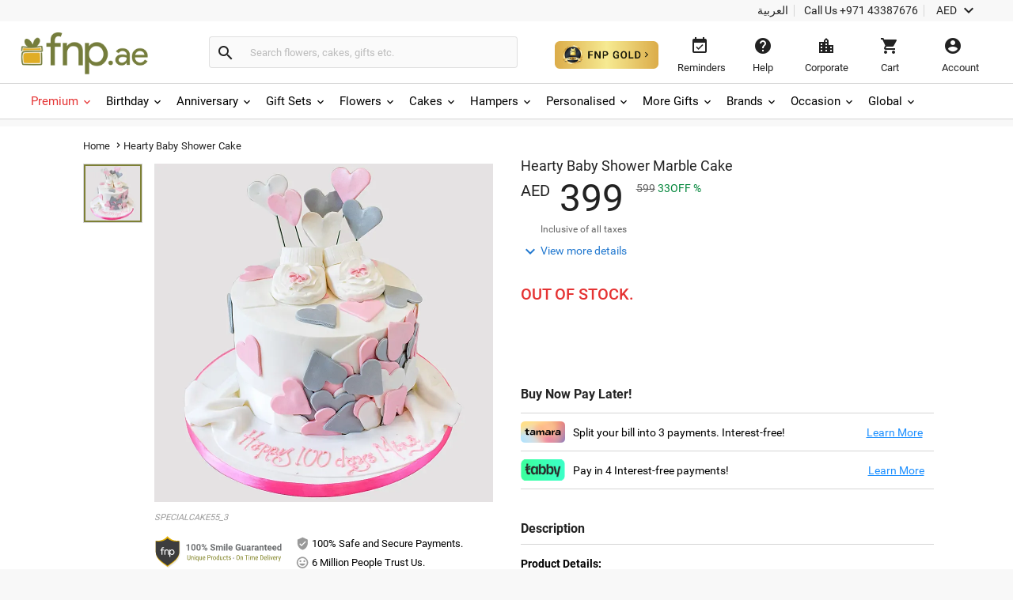

--- FILE ---
content_type: text/html;charset=UTF-8
request_url: https://www.fnp.ae/gift/hearty-baby-shower-marble-cake
body_size: 62417
content:
<!DOCTYPE html>
<html lang="en" dir="ltr" xmlns="http://www.w3.org/1999/xhtml" class="no-js">

<head>
  <link rel="preload" as="image" href="/assets/images/image_placeholder-bb.png">
  <link rel="preload" as="image" href="https://static-assets-prod.fnp.ae/images/pr/l/v20251024221034/hearty-baby-shower-marble-cake_1.jpg">
<link rel="dns-prefetch" href="//static-assets-prod.fnp.ae"/><link rel="dns-prefetch" href="//sslwidget.criteo.com"><link rel="dns-prefetch" href="//gum.criteo.com"><link rel="dns-prefetch" href="//pixel.everesttech.net"><link rel="dns-prefetch" href="//googleads.g.doubleclick.net"><link rel="dns-prefetch" href="//dis.as.criteo.com"><link rel="dns-prefetch" href="//www.googleadservices.com"><link rel="dns-prefetch" href="//static.criteo.net"><link rel="dns-prefetch" href="//cm.everesttech.net"><link rel="dns-prefetch" href="//asia.creativecdn.com"><link rel="dns-prefetch" href="//stats.g.doubleclick.net"><link rel="dns-prefetch" href="//www.google.com"><link rel="dns-prefetch" href="//s.go-mpulse.net"><link rel="dns-prefetch" href="//www.everestjs.net"><link rel="dns-prefetch" href="//www.googletagmanager.com"><link rel="dns-prefetch" href="//www.google-analytics.com"><link rel="dns-prefetch" href="//www.google.co.in"><link rel="dns-prefetch" href="//fonts.gstatic.com">
  <meta http-equiv="Content-Type" content="text/html; charset=UTF-8"/>
  <meta http-equiv="x-ua-compatible" content="ie=edge"/>
<meta name="apple-itunes-app" content="app-id=">
	<script>
		window.showtimer = false;
		window.imgDomain = 'https://static-assets-prod.fnp.ae'
	</script>
    <link rel="preload" href="/assets/fonts/KFOlCnqEu92Fr1MmEU9fBBc4.woff2" as="font" type="font/woff2" crossorigin="anonymous"/>
    <link rel="preload" href="/assets/fonts/CWB0XYA8bzo0kSThX0UTuA.woff2" as="font" type="font/woff2" crossorigin="anonymous"/>
<title>Order Hearty Baby Shower Marble Cake Online | Same-Day Delivery UAE - Fnp.ae</title>
<meta name="description" content="Order Hearty Baby Shower Marble Cake online in Fnp.ae. Send Hearty Baby Shower Marble Cake to your loved ones with Same-Day Delivery UAE."/>
<meta property="og:title" content="Order Hearty Baby Shower Marble Cake Online | Same-Day Delivery UAE - Fnp.ae"/>
<meta property="og:description" content="Order Hearty Baby Shower Marble Cake online in Fnp.ae. Send Hearty Baby Shower Marble Cake to your loved ones with Same-Day Delivery UAE."/>
<meta name="twitter:title" content="Order Hearty Baby Shower Marble Cake Online | Same-Day Delivery UAE - Fnp.ae" />
<meta name="twitter:description" content="Order Hearty Baby Shower Marble Cake online in Fnp.ae. Send Hearty Baby Shower Marble Cake to your loved ones with Same-Day Delivery UAE." />

  <meta name="twitter:card" content="summary" />
  <meta name="twitter:image" content="https://static-assets-prod.fnp.ae/images/pr/l/v20251024221034/hearty-baby-shower-marble-cake_1.jpg" />
  <meta property="og:image" content="https://static-assets-prod.fnp.ae/images/pr/l/v20251024221034/hearty-baby-shower-marble-cake_1.jpg"/>

  <meta property="og:type" content="Product"/>
  <meta property="fb:app_id" content="1269264556457837"/>
	<meta property="og:url" content="https://www.fnp.ae/gift/hearty-baby-shower-marble-cake"/>
	<meta name="twitter:url" content="https://www.fnp.ae/gift/hearty-baby-shower-marble-cake">
	<meta property="og:site_name" content="www.fnp.ae"/>
	<link rel="canonical" href="https://www.fnp.ae/gift/hearty-baby-shower-marble-cake" />
  <meta name="viewport" content="width=device-width, initial-scale=1.0" />
    <link rel="shortcut icon" href="https://static-assets-prod.fnp.ae/assets/images/favicon.ico" />
	<link type="text/css" rel="stylesheet" href="https://static-assets-prod.fnp.ae/assets/css/commonfont.css">
    <script>
        window.defaultLanguageDomain = 'en';
        window.otherLanguageDomain = 'ar';
        window.defaultCatalog = 'uae';
        window.defaultCountryCode = '971';
        window.currencyUom = 'AED';
        window.brandName = 'FNPAE';
		window.defaultCountryGeoCode = 'AE';
        window.otherLanguageDomainPrefix = '/ar';
        var urlPrefix = "";
        var cookieDomain = ".fnp.ae";
        var assetsVersion= "v87";
        var isMicroSite="false"
        var isMyAccount = false;
        var cdnHost = "https://static-assets-prod.fnp.ae";
        var cdnJSONHost = "https://static-assets-prod.fnp.ae";
        var secureHostNameToUse = "www.fnp.ae";
        var cdnINTLHostName = "";
		var PSVIdentityPoolId = 'ap-south-1:1ccebef1-e9a6-48e1-a4cd-d879e9772f2c'
		var PSVRegion = 'ap-south-1'
  		var defaultCurrencyUomId ="AED";
			
				var cssFilesList = [
					"/assets/css-bbb/product-new/product-new-lib.min.css",
					"/v87/assets/css-bbb/product-new/product-new-below-fold.min.css"
				];
    </script>
		<style>
@font-face{font-family:'Roboto';font-weight:400;font-display:fallback;src:local('Roboto'),local('Roboto-Regular'),url(/assets/fonts/CWB0XYA8bzo0kSThX0UTuA.woff2) format('woff2');unicode-range:U+0000-00FF,U+0131,U+0152-0153,U+02C6,U+02DA,U+02DC,U+2000-206F,U+2074,U+20AC,U+2212,U+2215,U+E0FF,U+EFFD,U+F000}@font-face{font-family:'Roboto';font-style:normal;font-weight:300;font-display:fallback;src:local('Roboto Light'),local('Roboto-Light'),url(/assets/fonts/KFOlCnqEu92Fr1MmSU5fBBc4.woff2) format('woff2');unicode-range:U+0000-00FF,U+0131,U+0152-0153,U+02BB-02BC,U+02C6,U+02DA,U+02DC,U+2000-206F,U+2074,U+20AC,U+2122,U+2191,U+2193,U+2212,U+2215,U+FEFF,U+FFFD}@font-face{font-family:'Roboto';font-style:normal;font-weight:500;font-display:fallback;src:local('Roboto Medium'),local('Roboto-Medium'),url(/assets/fonts/KFOlCnqEu92Fr1MmEU9fBBc4.woff2) format('woff2');unicode-range:U+0000-00FF,U+0131,U+0152-0153,U+02BB-02BC,U+02C6,U+02DA,U+02DC,U+2000-206F,U+2074,U+20AC,U+2122,U+2191,U+2193,U+2212,U+2215,U+FEFF,U+FFFD}@font-face{font-family:'Roboto';font-style:normal;font-weight:700;font-display:fallback;src:local('Roboto Bold'),local('Roboto-Bold'),url(/assets/fonts/KFOlCnqEu92Fr1MmWUlfBBc4.woff2) format('woff2');unicode-range:U+0000-00FF,U+0131,U+0152-0153,U+02BB-02BC,U+02C6,U+02DA,U+02DC,U+2000-206F,U+2074,U+20AC,U+2122,U+2191,U+2193,U+2212,U+2215,U+FEFF,U+FFFD}@font-face{font-family:'Roboto';font-style:normal;font-weight:100;font-display:fallback;src:local('Roboto Thin'),local('Roboto-Thin'),url(/assets/fonts/KFOkCnqEu92Fr1MmgVxIIzI.woff2) format('woff2');unicode-range:U+0000-00FF,U+0131,U+0152-0153,U+02BB-02BC,U+02C6,U+02DA,U+02DC,U+2000-206F,U+2074,U+20AC,U+2122,U+2191,U+2193,U+2212,U+2215,U+FEFF,U+FFFD}@charset "utf-8";@font-face{font-family:'Material Icons';font-style:normal;font-weight:400;src:url(/assets/fonts/flUhRq6tzZclQEJ-Vdg-IuiaDsNa.woff) format('woff')}.material-icons{font-family:'Material Icons';font-weight:normal;font-style:normal;font-size:24px;line-height:1;letter-spacing:normal;text-transform:none;display:inline-block;white-space:nowrap;word-wrap:normal;direction:ltr;-webkit-font-feature-settings:'liga';-webkit-font-smoothing:antialiased;-webkit-font-smoothing:antialiased;text-rendering:optimizeLegibility;-moz-osx-font-smoothing:grayscale;font-feature-settings:'liga'}*{margin:0;padding:0;outline:0}html,body{height:100%;font-size:14px;padding:0}img{display:inline-block;vertical-align:middle;height:auto;max-width:100%}*,*:before,*:after{-webkit-box-sizing:border-box}header{position:fixed;width:100%;z-index:99999;background:#fff;transition:top ease-in-out .3s}.productlisting img.u-photo.lazy{width:100%}header ul,header ul>li{list-style:none}header ul>li{display:inline-block}input[type="number"]{-moz-appearance:textfield}input:-webkit-autofill,input:-webkit-autofill:hover,input:-webkit-autofill:focus,input:-webkit-autofill:active{-webkit-transition-delay:9999s;transition-delay:9999s}#info-toolbar{padding:5px;background:#f8f8f8;font-size:14px;position:relative;z-index:9999999}#info-toolbar li a,#info-toolbar li{color:#222;font-weight:400;cursor:pointer;text-decoration:none;margin:0 8px}#info-toolbar li#currency{height:17px}#info-toolbar li.info-item{min-width:145px;height:17px}#info-toolbar li{position:relative}#info-toolbar li a i,#info-toolbar li i{font-size:24px;vertical-align:top;line-height:.7;width:24px}.info-item::after{position:absolute;width:1px;height:90%;top:5%;background:#d5d5d5;content:""}.left-side{float:left}.right-side{float:right}#otherOptions>a{font-size:14px;color:#222;cursor:pointer}#maintoolbar{width:100%;padding:5px;height:79px;position:relative;z-index:999999;background:#fff;clear:both;border-bottom:1px solid #d5d5d5}#maintoolbar>.web-wrapper{overflow:auto}#fnplogo img{width:163px}#searchform{display:inline-block;height:42px;position:relative;box-sizing:content-box}#fnpsearch{font-weight:normal;color:#555;font-size:13px;width:350px;transition:none;border:1px solid #e0e0e0;border-left:0;max-height:40px;min-height:40px;background:#fafafa;transition:all ease-in-out .25s;padding:12px;box-sizing:border-box}#searchform a{font-size:14px;line-height:37px;color:#2179d0;background-color:#fff;height:35px;display:inline-block;padding-right:12px;text-decoration:none;position:absolute;top:15px;right:88px}#fnpsearch:focus+a{display:block}#searchbtn{background-color:#fafafa;background-repeat:no-repeat;max-height:40px;width:40px;vertical-align:middle;cursor:pointer;margin:0 0 0 -1px;color:#222;border:1px solid #e0e0e0;line-height:40px;border-radius:0 4px 4px 0;transition:all ease-in-out .25s}#searchbtn i{margin:8px}span#user-name{width:134%;white-space:nowrap;text-overflow:ellipsis;overflow:hidden;align-items:center}#infotools{height:70px;display:flex;align-items:center;justify-content:center}#infotools li button span{display:block;margin-bottom:5px}#infotools button,.del-button{text-align:center;min-width:80px;max-width:105px;background:transparent;font-size:13px;color:#222;cursor:pointer;margin:0;border:0;padding:12px;max-height:70px;width:10px}#infotools #currency .WebRupee{font-size:27px;margin:0;position:absolute;top:10px;width:60px}#account.loaded>#accountdropdown,#currency.loaded>#currencydropdown{display:block}.currtitle{background-color:#fff;padding:15px;text-align:left;color:#59b5d7}#cartbtn span.hasitems{position:absolute;min-width:18px;height:18px;background:#e03131;border-radius:10px;text-align:center;color:#fff;font-size:12px;line-height:14px;top:1px;left:60%;padding:2px 3px;display:inline-block}#navmenubar{background:#fff;font-size:16px;clear:both;max-height:45px;border-bottom:1px solid #d5d5d5}.header-wrapper{max-width:1600px;width:100%;position:relative;padding:0 31px;margin:0 auto}#navmenubar .header-wrapper>ul{display:inline-block;font-size:16px;width:100%;padding:0}#navmenubar .header-wrapper>ul li.opened{text-decoration:none;border-bottom:4px solid #7d8035}#navmenubar .header-wrapper ul li a span i{line-height:13px;font-size:16px;margin-left:5px;vertical-align:middle}#navmenubar .header-wrapper ul li{max-height:45px;display:block}#navmenubar .header-wrapper>ul>li{border-radius:4px 4px 0 0;padding:15px 15px;cursor:pointer;display:inline-block}#navmenubar .header-wrapper>ul>li a{color:#222;text-decoration:none;text-transform:uppercase;font-weight:500;font-size:13px;position:relative;display:block;outline:0}#navmenubar .header-wrapper>div{display:none;padding:0;background-color:#fff;position:absolute;left:-5px;width:auto;min-height:345px;top:45px;visibility:hidden}#hamburgermenutitle{display:none}@keyframes effect1{0{opacity:0;top:59px}100%{opacity:1;top:69px}}@keyframes effect2{0{opacity:1;top:69px;display:block}100%{opacity:0;top:85px;display:none}}footer{max-width:1600px;background:#f2f2f2;overflow:auto;margin:0 auto;width:100%}footer ul{list-style:none}footer h6{text-transform:uppercase;font-weight:700;font-size:.8em;margin-bottom:15px;text-align:center}#footerline1{display:table;width:100%}#connections{display:table-row;width:100%}#securetransactions .payopt>img{position:relative;max-width:700px;overflow:hidden}ul#connections>li{display:table-cell;vertical-align:top;padding:2em;text-align:center;width:33.33%}#securetransactions>.payopt{overflow:hidden;height:32px}#footerline1,#footerline2{border-bottom:1px solid #fff}#socialtoolbar>img{width:164px;height:30px;background:url(/assets/images/simpee-footer-sprite.png) 0 0 no-repeat}#securetransactions>img{width:241px;height:62px;background:url(/assets/images/simpee-footer-sprite.png) 0 -42px no-repeat}#footerline2,#footerline3{text-align:center;padding:2em 0}#footerline3{padding-bottom:1em}#morelinks>li{display:inline-block}#morelinks>li:after{content:"|"}#morelinks>li:last-child:after{content:""}#morelinks>li>a{color:#666;font-size:.9em;margin:.5em}#footerline4{text-align:center}#copyright{font-size:12px;margin-top:10px;width:100%;text-align:center;color:#666}meta.foundation-data-attribute-namespace{font-family:false}button{position:relative}header ul,footer ul{margin:0;line-height:normal}header button,footer button{padding:0}#listingcontainer{max-width:1600px;margin:0 auto}#listingcontainer>.columns{padding-left:35px;padding-right:35px}#mainbanner{padding-top:99px;margin-bottom:5px}.maintitle{font-size:26px;text-align:center;margin:10px 0 15px 0;font-weight:300}span.highlight{color:#59b5d7}.left{float:left}.right{float:right}.checkbox input{opacity:0}header input::-webkit-input-placeholder{color:#bbb}header input:-moz-placeholder{color:#bbb}header input::-moz-placeholder{color:#bbb}header input:-ms-input-placeholder{color:#bbb}#filtersOptions{display:none}.searchparam::before{content:", "}.searchresults>span:nth-child(2)::before{content:""}.searchparam{color:#7ac4e1;text-transform:capitalize;margin-bottom:10px}.infobar,.prodinfobar{visibility:hidden}.has-dropdown not-click>a{display:inherit}a.more,a.more:hover{background:0}.top-bar-section .dropdown label{padding-left:.3rem}.checklabel{display:inline-block;text-transform:capitalize !important;color:#aaa !important;vertical-align:6px}.slick-next:before,.slick-prev:before{content:''}.disabled{pointer-events:none}.clear-both{clear:both}#account-dropdown,#enquire-dropdown,.currency-dropdown,#searchhintlistdiv,#cartpanel,#login-withopt,#new-login,.otp,#password-box,.welcome-msg,.resend-otp,.login-helpsec,#goldpanel{display:none}.search-clear-pin{position:absolute;top:25px;cursor:pointer;font-size:18px}.curr_usd,.curr_gbp,.curr_eur,.curr_aud,.curr_sgd,.curr_qar,.curr_nzd,.curr_myr,.curr_cad,.curr_aed,.curr_omr,.curr_kwd,.curr_bhd,.curr_inr,.WebRupee{margin-right:.01em}#login-message{display:none;position:absolute;top:74px;width:222px;box-shadow:0 4px 40px rgba(0,0,0,0.2);border-radius:4px;background:#333;color:#999;font-size:16px;padding:18px 12px;cursor:default}#login-message .header-arrows{bottom:auto;top:-6px;border-left:7px solid transparent;border-right:7px solid transparent;border-bottom:7px solid #333;border-top:0;position:absolute}#login-message span{color:#fff;line-height:1.5}main{padding-top:160px}a{display:inline-block;text-decoration:none}#avialable-gifts{display:none;background:#e87325;color:#fff;width:48%;height:52px;line-height:52px;text-align:center;margin-bottom:30px}[class*="block-grid-"]>li{display:block;width:33%;height:auto;text-align:center;padding:0 .625rem 1.25rem}#contactus-phone-no{direction:ltr}#gold-btn-wrapper{display:inline-block;cursor:pointer;padding:12px}#gold-btn{height:35px}.gold-head{display:flex;align-items:center;justify-content:center}#head_img{height:100px}.gold-head-text{margin:0 15px}.gold-head-heading{text-transform:capitalize;background:linear-gradient(to right,#dbac49,#f6ea92);-webkit-background-clip:text;-webkit-text-fill-color:transparent;background-clip:text;font-size:28px;line-height:1.3;margin:0;font-weight:600}.gold-head-info{text-transform:capitalize;color:#f6ea92;font-size:16px;line-height:1.3}#gold-cards{display:flex;align-items:center;justify-content:center;margin-top:20px}#gold-cards .card-wrapper:nth-child(odd){background-image:url(/assets/images/gold_right.png);background-size:cover;background-position:center;background-repeat:no-repeat}#gold-cards .card-wrapper:nth-child(even){background-image:url(/assets/images/gold_left.png);background-size:cover;background-position:center;background-repeat:no-repeat}.card-wrapper{padding:19px 35px;margin:0 10px;border-radius:10px;width:300px}.card-price{display:flex;align-items:center;justify-content:center}.gold-list-price{margin:0 10px;font-size:26px;text-transform:uppercase;background:linear-gradient(to right,#dbac49,#f6ea92);-webkit-background-clip:text;-webkit-text-fill-color:transparent;background-clip:text;line-height:1;font-weight:600}.stick-off-price{text-transform:uppercase;text-decoration:line-through;font-size:14px;color:#fff;line-height:1}.validity{font-size:11px;text-transform:capitalize;color:#fff;line-height:1}.gold-btn-wrap{margin:15px 0;display:flex;align-items:center;justify-content:center}.gold-btn-wrap .gold-btn{padding:10px 50px;text-align:center;border-radius:8px;background:linear-gradient(to right,#dbac49,#f6ea92,#dbac49);color:#191a0b;text-transform:uppercase;font-weight:666;letter-spacing:1px;cursor:pointer;font-size:16px;min-width:190px;max-width:190px;display:flex;align-items:center;justify-content:center}.gold-card-footer{text-align:center;margin-bottom:5px;text-transform:capitalize;font-weight:500;font-size:14px;color:#fff;line-height:1}.accordion{background-color:#eee;color:#444;cursor:pointer;padding:18px;width:100%;border:0;text-align:left;outline:0;font-size:15px;transition:.4s;margin-top:5px}.accordion:hover{background-color:#ccc}.benefit-info{color:#fff;font-size:16px;margin:0;font-weight:600;line-height:1.3}#gold_benefits_container{display:flex;flex-direction:column;align-items:center;margin:35px 0 30px}#gold_benefits_content{width:95%;height:147px;display:flex;align-items:center;justify-content:center;margin-top:15px;background:rgba(70,85,88,0.3);border-radius:14px}#gold-benefits{display:grid;grid-template-columns:1fr 1fr;gap:30px}.benefit-img{height:40px;background:white;width:40px;display:flex;align-items:center;justify-content:center;border-radius:50%}.benefit-info-container{display:flex;align-items:center}.benefit-text-wrapper{margin:0 10px}.benefit-sub-text{font-size:12px;color:#fff;line-height:1;margin:0}#gold_benefits_head{color:#e9ecce;font-size:20px;margin:0 15px;font-weight:500;line-height:1}#faq-head{text-align:center;margin:20px 0;color:#e9ecce;font-size:20px;font-weight:600}#accordion-container{width:95%;background:rgba(70,85,83,0.3);border-radius:6px}.accordion-question{background:0;border-bottom:.5px solid #3e3b3b}.accordion-question:last-child{border-bottom:0}.accordion-summery{padding:10px 15px;color:#fff}.accordion-answer{color:#fff;font-size:14px;font-weight:500}#gold-close{position:absolute;top:15px;right:20px;height:20px;width:20px;cursor:pointer;z-index:9999}#goldpanel{position:fixed;height:535px;width:650px;padding:25px 20px 20px;transition:all .3s linear;top:18%;left:30%;overflow-y:auto;background:#000;z-index:99;border-radius:12px;background-image:url(/assets/images/vector.png);background-repeat:no-repeat;background-size:100% 45%;background-position:top}#goldpanel::-webkit-scrollbar{width:6px;height:6px}#goldpanel::-webkit-scrollbar-track{background:0}#goldpanel::-webkit-scrollbar-thumb{background:#fff;border-radius:4px}#goldpanel::-webkit-scrollbar-thumb:hover{background:#fff}.quesion-container{display:flex;align-items:center;justify-content:space-between;padding:15px 15px}.icon-style{color:#fff}#accordion-section{display:flex;align-items:center;justify-content:center}.flex-center{display:flex;align-items:center;justify-content:center}.disabled-gold-btn{pointer-events:none;opacity:.5;cursor:not-allowed}#confirmationModal{position:fixed;display:block;width:30%;top:40%;left:40%;height:141px;box-shadow:none;font-size:16px;text-align:center;z-index:999999;background:#fff;padding:20px;border-radius:6px}.modal-content{padding:15px 0}.modal-close{color:#222;font-size:14px;border-radius:4px;border:1px solid #d8d8d8;background:#fff;padding:12px;text-align:center;margin:0 10px;width:80px}.gold-btn.disabled{cursor:pointer !important}#added-img{vertical-align:baseline;margin:0 2px;height:14px}#toast{visibility:hidden;min-width:250px;background-color:#fff;color:#191a0b;text-align:center;border-radius:4px;padding:16px;position:fixed;z-index:100001;bottom:60px;left:50%;transform:translateX(-50%);font-size:17px}.toast-message{margin:0}.toast.show{visibility:visible;animation:fadeInOut 3s}@keyframes fadeInOut{0{opacity:0}10%{opacity:1}90%{opacity:1}100%{opacity:0}}.gold-user-wrapper{display:flex;align-items:center;justify-content:center;flex-direction:column}.gold-user-heading{text-transform:capitalize;background:linear-gradient(to right,#dbac49,#f6ea92);-webkit-background-clip:text;-webkit-text-fill-color:transparent;background-clip:text;font-size:24px;font-weight:600}.gold-user-text{font-size:22px;font-weight:500;color:#e9ecce}.gold-user-validity{font-size:14px;color:#fff}.gold-slots{color:#008000;background:#e0f1e0;padding:6px;font-size:12px;border-radius:4px}.gold-slots-warn{color:#444;background:#fef9f3;padding:6px;font-size:12px;border-radius:4px}#terms-head{text-align:center;color:#e9ecce;font-family:'Inter',sans-serif;font-size:20px;font-style:normal;font-weight:600;line-height:24.4px;font-variant-numeric:lining-nums proportional-nums;font-feature-settings:'dlig' on;margin-top:24px;margin-bottom:24px}.terms-container{display:flex;justify-content:center;width:100%;padding:0 20px}.terms-wrapper{background:#1b1b1b;border-radius:8px;padding:12px 16px;max-width:800px;display:flex;flex-direction:column;align-items:flex-start;gap:12px;align-self:stretch}.terms-list{display:flex;flex-direction:column;align-items:flex-start;gap:12px;list-style-type:disc;list-style-position:outside;color:#FFF;font-family:'Inter',sans-serif;font-size:14px;font-style:normal;font-weight:400;line-height:18px;font-variant-numeric:lining-nums proportional-nums;font-feature-settings:'dlig' on;margin-left:20px;padding-left:15px}.terms-list li::marker{color:#FFF}@media(max-width:768px){#terms-head{font-size:18px;margin-top:20px;margin-bottom:20px}.terms-wrapper{padding:10px 14px;border-radius:6px;gap:10px}.terms-list{font-size:13px;line-height:17px;gap:10px}}#terms-container{display:flex;justify-content:center;width:100%;padding:0 14px}#terms-container ul,#terms-container li{list-style-type:disc !important;list-style-position:outside !important}#terms-container li::marker{color:#e9ecce}#terms-container ul{padding-left:12px;margin:0;display:flex;flex-direction:column;gap:12px}html,body,#fnpsearch,#infotools button,.del-button{font-family:"Roboto"}#info-toolbar{text-align:right}.info-item::after{right:-8px}#fnpsearch,#searchbtn,[class*="block-grid-"]>li{float:left}#fnpsearch{border-radius:0 4px 4px 0;box-shadow:none}#searchbtn{border-radius:4px 0 0 4px;border-right:0}#searchform{padding:14px 0 12px 22px;margin-left:55px}#fnplogo{margin:6px 0 0 -11px}#navmenubar,#account-dropdown li a{text-align:left}.search-clear-pin{right:15px;background:#fff;width:20px;height:20px;border-radius:50%;display:flex;justify-content:center;align-items:center}#searchhintlistdiv{left:260px}#login-message{right:34px}#login-message .header-arrows{right:35px}#infotools{padding-top:4px}#securetransactions .payopt>img{margin-top:-40px}#infotools button:hover,#infotools li:hover,#infotools li button span.cart-icon:hover,#currencybtn:hover::after{color:#555}body{background:#f8f8f8}input,select,textarea,option{font-weight:400;overflow:visible;outline:medium none;font-size:14px;color:#6e6e6e}div,dl,dt,dd,ul,ol,li,h1,h2,h3,h4,h5,h6,pre,form,p,blockquote,th,td{margin:0;padding:0}.pdp-buttons button,.pdp-buttons .button{min-height:52px;max-height:52px;-webkit-appearance:none;margin:0 0 .4rem;text-decoration:none;display:inline-block;padding:1rem 2rem 1.0625rem 2rem}.product-wapper{position:relative;margin:0 auto;width:100%;max-width:1140px}.product-section{overflow:hidden;position:relative;width:100%}.image-details{display:flex}#breadcrumbs{padding:15px 0;z-index:11}.slideable,.mainimg{width:100%;margin-bottom:0}.odometer-price{text-align:left;min-height:63px;box-sizing:border-box;font-size:48px;color:#222;font-weight:300}.slick-slide{display:block;height:100%;min-height:1px}.slick-list{position:relative;display:block;overflow:hidden;margin:0;padding:0}#prevArrow.slick-prev:before,#nextArrow.slick-next:before{content:''}.slick-prev.slick-disabled:before,.slick-next.slick-disabled:before{opacity:.25}.slick-prev:before,.slick-next:before{font-size:20px;line-height:1;opacity:.75;color:white;-webkit-font-smoothing:antialiased;-moz-osx-font-smoothing:grayscale}.slider-for .slick-slide .slick-current .slick-active+.selected-tile{display:none}.slider-for img{width:428px;height:428px}.selected-tile{display:none}.slick-track:before,.slick-track:after{display:table;content:'';clear:both}.delivery-inputs{clear:both;position:relative;width:100%}.product-selected .slick-current,#productimage .slick-active{width:428px !important;height:428px !important;position:absolute !important;left:0 !important}.product-gallery{box-sizing:border-box;width:50%;max-width:520px;position:fixed;min-height:47%}.odometer-digit-inner,.odometer.odometer-theme-default .odometer-digit .odometer-digit-inner{text-align:left;position:absolute;top:0;left:0;right:0;bottom:0;overflow:hidden}.cake-variants{clear:both}.price-crossline{display:inline-block;vertical-align:top;font-size:14px;margin:10px 0 0 10px;text-align:left;color:#666;font-weight:400}.sub-varient-eg-egl{float:left;margin-bottom:10px}.product-list-image{visibility:hidden}input#countLength{display:none !important}.in-view{position:absolute;bottom:0}.product-section .product-gallery .in-view{position:absolute;bottom:0}.thumb-area.slider.slider-nav div:nth-child(n+6){display:none}.valentinesdisp,.product-information::-webkit-scrollbar,#tabs.ui-widget-content,#uploaddetails,.cross-input{display:none}.imgupload #file-name{display:none}.product-details .alert-box{display:none}#destdeselect{display:none}#datetimeshipping{display:none}.product-section-scroll{padding-top:0}#localitypicker .localityText{width:100%;color:#000;background-color:#f8f8f8;cursor:pointer;display:block;border-radius:4px;min-height:52px;font-size:16px;margin:10px 0 3px 0;border:1px solid #999;transition:all ease-in-out .25s;box-shadow:0 2px 4px rgba(0,0,0,0.1) inset}@keyframes focuses{0{-webkit-box-shadow:0 0 10px #ff9212;-moz-box-shadow:0 0 10px #ff9212;box-shadow:0 0 10px #ff9212}50%{-webkit-box-shadow:0 0 0 #ff9212;-moz-box-shadow:0 0 0 #ff9212;box-shadow:0 0 0 #ff9212}100%{-webkit-box-shadow:0 0 10px #ff9212;-moz-box-shadow:0 0 10px #ff9212;box-shadow:0 0 10px #ff9212}}.xpress-product-form form input.activeinput,.activeinput #datetimelink,#destlookup.activeinput,.selectflavour.activeinput{border-bottom-width:2px;-webkit-transition:all ease-in-out .25s;-o-transition:all ease-in-out .25s;-moz-transition:all ease-in-out .25s;transition:all ease-in-out .25s;box-shadow:0 0 10px #e87325;border:1px solid #e87325;-webkit-animation:focuses ease-in-out 1500ms infinite;-moz-animation:focuses ease-in-out 1500ms infinite;animation:focuses ease-in-out 1500ms infinite}#datetimelink.disableInput,.charleft.disableInput,.imgupload.disableInput,.imgupload.disableInput+a.image-place,.personaltxtmsg.disableInput,.cakemsg.disableInput,.selectflavourText.disableInput,.subvariantlist.disableInput{border:1px solid #999;color:#666;pointer-events:none;cursor:no-drop;background:#f8f8f8;box-shadow:0 2px 4px 0 rgba(0,0,0,0.1),inset 0 2px 0 0 rgba(255,255,255,0.004);opacity:.3}.charleft.disableInput{border:0}.personal-cake-msg .charleft.activeinput{border:0;animation:none;box-shadow:none}.activeinput{-webkit-animation:focuses ease-in-out 1500ms infinite;-moz-animation:focuses ease-in-out 1500ms infinite;animation:focuses ease-in-out 1500ms infinite;box-shadow:0 0 10px #e87325;border:1px solid #e87325}#videomodal{display:none}.image-details .thumb-container{max-height:433px;overflow:hidden}.slider-nav .slick-list.draggable{height:360px !important}.slider-nav .slick-initialized .slick-slide{display:block}.thumb-area .thumb-tile{height:75px;width:75px !important;margin:0 0 3px 0;border:1px solid #d5d5d5}.thumb-tile img{cursor:pointer}#breadcrumbs *{font-size:13px;font-weight:normal;letter-spacing:.15px;vertical-align:middle}.navmenu .breadcrumb-icons{font-size:14px;vertical-align:bottom;padding:0 3px}.breadcrumb-position{position:relative !important}#breadcrumbs>a::after{padding:4px;font-size:14px}#breadcrumbs span{color:#222}#delivery-textbox{margin-bottom:17px}.product-details{background:#f8f8f8;box-shadow:0 2px 2px rgba(0,0,0,0.2);width:100%;margin-bottom:15px}.product-information{box-sizing:border-box;width:50%;padding-top:40px;-webkit-overflow-scrolling:touch;-ms-overflow-style:none}.product-content{float:right;width:100%;padding:0 30px 0 0}#thumbnail1,#thumbnail2{visibility:visible;margin:0}.product-skucode{font-style:italic;color:#999;font-size:11px;text-transform:uppercase;text-align:left;padding-bottom:15px}.slider-for.slick-slider{margin-bottom:0;height:428px}.gallery-info{margin-top:10px}.gallery-info .payment-trust li{list-style-type:none}.gallery-info .seal{display:inline-block;width:42%;padding:0}.gallery-info .pay-trust{line-height:2}.thumb-area{height:356px;width:75px}.thumb-area .slick-next.slick-arrow{display:block;text-align:center;background:#f2f2f2;box-shadow:0 2px 1px rgba(0,0,0,0.2);position:relative;z-index:9999;color:#222;top:0;right:0;width:75px}.thumb-area .slick-prev.slick-arrow{text-align:center;background:#f2f2f2;box-shadow:0 2px 1px rgba(0,0,0,0.2);position:relative;z-index:9999;color:#222;width:75px;left:0;margin:0;margin-bottom:10px}.product-selected{float:right;width:428px}.thumb-button.arrow-up{margin-bottom:10px}.product-name{font-size:18px;color:#222;font-weight:400;line-height:20px;text-overflow:ellipsis}.price-block{position:relative}.pricediv .price{display:none}.price-crossline .oldprice{text-decoration:line-through}.price-crossline .off{color:#008539}.price-crossline .oldprice .WebRupee{font-size:14px;margin-top:0}.odometer-price .curr-symbol{font-size:20px;vertical-align:super;margin-top:9px;font-weight:400}.odometer.odometer-auto-theme,.odometer.odometer-theme-default{font-weight:400}.odometer.odometer-auto-theme .odometer-digit,.odometer.odometer-theme-default .odometer-digit{display:inline-block;vertical-align:middle;position:relative}.odometer.odometer-auto-theme .odometer-digit .odometer-digit-spacer,.odometer.odometer-theme-default .odometer-digit .odometer-digit-spacer{display:inline-block;vertical-align:middle;visibility:hidden}.odometer-value,.odometer.odometer-theme-default .odometer-digit .odometer-value{display:block;-webkit-transform:translateZ(0)}.price-increase-info-icon .info-tool-tip{display:none}.priceinfo-icon-display{display:none}.price-increase-info-icon .price-info{background-image:url(/assets/images/surge.png);width:25px;height:25px;position:absolute;top:5px;right:-30px;background-size:16px;background-repeat:no-repeat}.tax-msg{padding:0 0 7px 25px;font-size:12px;color:#666}.view-more{position:relative;display:inline-block;line-height:26px;margin-bottom:10px}.view-more a{font-size:14px;color:#2178cf;padding-left:25px;text-decoration:none}.view-more a i{position:absolute;top:2px}.prodvariant{color:#666;font-size:14px;font-weight:500;vertical-align:inherit;display:block;margin:15px 0}.row ul.product-list-image-test{padding:0;margin:0}.address-input,.inputdiv{position:relative;margin-top:10px}.product-list-image-test li{width:75px;height:auto;list-style-type:none;cursor:pointer;vertical-align:top}.variantItem.selectedVariant .productimg{border:2px solid #7d8035}.variantItem img.productimg{width:75px;height:75px}.variantItem figcaption{text-align:center}#localitypicker{display:inline-block;width:48%;margin-bottom:10px}.inputdiv.date-select-wrapper{display:inline-block;width:48%}#addToCart .material-icons,#buynow .material-icons{vertical-align:middle}#selectedlocality{font-size:.75em;text-align:left;color:#999;width:100%;margin-bottom:0}.address-input .place-pin{position:absolute;top:0;padding:12px;color:#666}.address-input .place-pin1{position:absolute;top:0;padding:12px;color:#666}#destlookup::placeholder{color:#666;font-weight:400;font-size:17px}#datetimelink{background:#f8f8f8;color:#666;width:100%;border-radius:4px;min-height:52px;line-height:26px;font-size:16px;margin:10px 0}#datetimelink .arrow-right{position:absolute;padding:0 7px;color:#666}#contextcity{display:none}#personal-image{width:48%;cursor:pointer;clear:both}.personalmsg{display:none;position:relative;vertical-align:top;width:48%;margin-top:10px}.personal-cake-msg{position:relative;width:48%;margin-top:10px}.personal-inputs .imgupload,.personalmsg .personaltxtmsg,.personal-cake-msg .cakemsg{display:inline-block;width:100%;max-height:54px;height:54px;line-height:16px;margin-bottom:10px;padding:8px 8px 10px 10px;background:#f8f8f8;border-radius:4px;font-size:16px;font-weight:400;z-index:0;border:1px solid #ccc;box-shadow:inset 0 1px 2px rgba(0,0,0,0.1);color:rgba(0,0,0,0.75);position:relative}.personal-inputs{display:inline;min-height:64px;position:relative}.auto-cake-message{display:none}.personal-inputs .activeinput,.cakemsg.activeinput{box-shadow:0 0 10px #e87325;border:1px solid #e87325}#img-size{font-size:9px;margin-top:5px}.drop-arrow{position:absolute;top:12px;color:#666}#datetimelink .place-pin{position:absolute;padding:0 7px;color:#666}.personalimg .drop-arrow,.multipersonalimg .drop-arrow,.personalizePreviewImg .drop-arrow{position:absolute;top:14px;color:#666;z-index:0}.personalimg .drop-arrow{position:absolute;top:14px;color:#666;z-index:0}.personalmsg .charleft,.personal-cake-msg .charleft{position:absolute;top:35px;font-size:14px}.subvariantblock.disableInput{cursor:no-drop;opacity:.3;pointer-events:none}.subvariantblock{width:48%;position:relative}#productfrm .dropdowncontent{display:block}#cake-eggless input[type='radio']{border:2px solid #00994f;width:25px;height:25px}.radio-outer.radio-check.bg-red{border:1px solid #e53333;background-color:#e53333;color:#fff;border-radius:4px}.selectflavourText.selectflavour.mandatory,a.selectflavourText.selectflavour{padding:12px 28px 13px 10px;color:#222;display:block;border-radius:4px;text-transform:capitalize;border-bottom:0}#productfrm .dropdowncontent ul{margin:0;list-style:none}.veriant-name{margin-top:5px}.radio-outer{width:30px;height:30px}.subvariantlist label{color:#565656;margin-bottom:20px;margin-right:40px;display:inline-block;line-height:1.3;font-size:13px;margin-top:0}.subvariantblock.sub-varient-eg-egl{float:right;top:1px}.subvariantblock.sub-varient-eg-egl label{margin-top:20px}.subvariantlist{display:inline-block;text-transform:capitalize;width:100%}.pdp-buttons{display:inline-block;width:100%;margin-top:15px}#addToCart{font-weight:500;border:1px solid #7d8035;width:48%;font-size:18px;box-shadow:rgba(0,0,0,0.1) 0 2px 4px 0;background:#7d8035;color:#fff;border-radius:4px}#buynow{background:#e87325;color:#fff;width:48%;font-weight:500;font-size:18px;border-radius:4px;border:1px solid #e87325;box-shadow:rgba(0,0,0,0.1) 0 2px 4px 0}.formfooter{float:right;width:100%;clear:both;min-height:44px}.timeellapse{display:none;background:#ffffba;border-radius:50px;padding:8px 8px;font-size:12px;font-weight:600;text-align:center;margin-top:14px;color:#222;max-width:50%;-webkit-transition:all ease-in-out .25s;-o-transition:all ease-in-out .25s;-moz-transition:all ease-in-out .25s;transition:all ease-in-out .25s}.timeellapse span{color:#e03131}.timeellapse span i{font-size:14px;vertical-align:bottom}.tamara-and-tabby-pdp-widget{border-bottom:1px solid #d5d5d5;padding-bottom:10px;padding-top:10px;display:flex;align-items:center}#tamara-tabby-pdp-heading{border-bottom:1px solid #d5d5d5;margin-top:92px}#tamara{margin-bottom:40px}.learn-more{background:0;border:0;text-decoration:underline !important}#pdp-widget{margin-top:58px;display:block;font-size:1.17em;font-weight:bold}.widgetPopup{position:fixed;top:0;left:0;width:100%;height:100%;display:flex;align-items:center;justify-content:center;z-index:99999;background:rgba(0,0,0,0.5)}.widgetPopup .inner{width:56%;height:85%;display:flex;position:relative;align-items:center;justify-content:center;flex-direction:column;background:#fff}.tamara-and-tabby-pdp-widget img{height:27px}.widgetPopup .inner .closedbutton{position:absolute;right:-11px;top:-40px;font-size:28px;font-weight:bold;width:40px;height:40px;border:0;background:0;color:white}.widgetPopup .inner .closedbutton :hover,.widgetPopup .inner .closedbutton :focus{color:black;text-decoration:none;cursor:pointer}.widgetPopup .inner iframe{width:100%;height:100%;border:0;border-radius:8px}.atoms-pdp-widget{border-bottom:1px solid #d5d5d5;display:flex;align-items:center;justify-content:space-between}.atoms-pdp-widget img{height:34px}.atoms-text{padding-left:11px;padding-right:3px}.pdp-description p{line-height:18px;font-size:13px;margin-bottom:6px}.description ul li,.delivery-info ul li,.care-info ul li{position:relative;margin-bottom:6px}.description ul li:before,.delivery-info ul li:before,.care-info ul li:before{position:absolute;width:5px;height:5px;background:#ccc;border-radius:50%;content:"";top:6px}.delivery-info,.description,.care-info,#pdp-description p{margin:15px 0 5px 0;line-height:18px;font-size:14px;color:#000}.delivery-info h4,.description h4,.care-info h4{color:#222;margin-top:41px;margin-bottom:10px;padding-bottom:10px;border-bottom:1px solid #d5d5d5;font-size:1.17em;font-weight:bold}#customer-review-section{padding:0 35px;margin:0 auto;width:100%;max-width:1366px;min-height:210px}.review-section{height:182px}.review-section{padding-left:30px;height:125px;margin:0 0 45px 0}.review-heading span{color:#222 !important;font-size:22px !important;padding:20px 0 5px;display:inline-block;vertical-align:middle;font-weight:500;text-transform:capitalize}.review-heading{margin-top:0;margin-bottom:0}.review-outer-section{width:95%}.each-review{max-width:425px !important;margin-left:2px;display:inline-block}.review{background:#fff !important}.review:before{content:none !important}.category-title a{color:#222}.links-wrapper{float:left;width:100%;padding:10px 35px}.quick-links{position:relative;margin:0 auto;width:100%;max-width:1366px}.quick-links .category-title{color:#222;font-size:22px;display:inline-block;vertical-align:middle;font-weight:500;text-transform:capitalize}.quick-links ul.tiles{margin:10px 0;display:block;width:100%;float:left;max-width:1366px}.quick-links ul.tiles li{margin-right:1%;display:inline-block;margin-bottom:1%}.quick-links .products-type li a{color:#222;background:#fff;border-radius:4px;padding:4px 2px 4px 10px;box-shadow:0 2px 3px rgba(0,0,0,0.2);transition:all ease-in-out .25s;-webkit-transition:all ease-in-out .25s;-moz-transition:all ease-in-out .25s;-o-transition:all ease-in-out .25s;display:block;font-size:14px}.quick-links .products-type li a i{vertical-align:middle}.blue{background:#5ca5ff !important;color:#fff !important}.cross-input{display:none;position:absolute;top:16px;right:6px;padding:10px;width:19px;height:19px;background:#999;border-radius:50%;color:#fff;font-size:13px;line-height:19px;text-align:center;padding-left:1px;cursor:pointer}.cross-input .clear-pin{font-size:13px;position:absolute;padding:0;top:3px;right:3px}@media(max-width:1366px){.product-wapper{max-width:1140px;padding:0 0 0 35px}}@media(max-width:1365px){.gallery-info .seal{width:38%}}@media(min-width:1400px){.gallery-info .seal{width:42%}}@media(max-width:1600px){.product-wapper{padding-left:35px}}.ui-tabs .ui-tabs-panel{padding-top:1em}.no-content::after{content:close-quote !important}.float-left{float:left}.zoomImgActive{border:2px solid #7d8035}#product{overflow:hidden}.thumb-container .hide-buttons button{display:none}#currencybtn #currency-sym{min-width:30px}.breadcrumb-keyboard-arrow-right{width:13px}.buy-now-flash-on,.add-shopping-cart-icon,.currency-sym-arrow-down,.delivery-date-arrow-right,.address-input-material-icon{width:24px}button,input,optgroup,select,textarea{color:inherit;font:inherit;margin:0}#multipleImgPersModalBtn,#previewPersonalizeImg{width:48%;clear:both}.personalizePreviewImg{display:none}#previewPersonalizeImg .upload-title{margin-top:10px}.personal-inputs .activeinput,.cakemsg.activeinput{box-shadow:0 0 10px #e87325;border:1px solid #e87325}#singlePreviewImage{width:740px;height:480px;top:15%;border-radius:8px;overflow:hidden}.custom-dialog{position:fixed;display:none;left:0;right:0;margin:0 auto;z-index:99999;background:#fff;box-shadow:2px 4px 5px 0 rgba(11,11,12,0.2)}.multi-image-heading{font-size:16px;font-weight:500;padding:14px 25px;border-bottom:1px solid #d5d5d5}#singlePreviewImage .multi-image-heading{border-bottom:0}.custom-close{cursor:pointer}.customize-product-header{display:flex;justify-content:space-between;align-items:center}.custom-overlay{position:fixed;display:none;top:0;width:100%;height:100%;z-index:99999;background:rgba(0,0,0,0.4)}.odometer-price,.price-crossline .oldprice,.price-crossline .off{direction:ltr}.faq-section{font-family:'Roboto',sans-serif;margin-top:24px}.faq-header{display:flex;flex-direction:column;gap:8px;margin-bottom:12px}.faq-heading{color:#222;font-size:18px;font-weight:600;line-height:20px;text-transform:uppercase;margin:0;font-style:normal}.faq-header-line{width:100%;height:1px;background-color:#d5d5d5;gap:12px}.faq-item{padding:6px 0;border-radius:8px;background:#fff;border:0}.faq-question{display:flex;justify-content:space-between;align-items:center;cursor:pointer;color:#222;font-size:14px;font-weight:500;line-height:20px;text-transform:capitalize;border-radius:8px}.faq-question:hover{background:#eef2e8}.faq-toggle{width:24px;height:24px;aspect-ratio:1/1}.faq-answer{padding:10px 16px 4px 16px;color:#191a0b;font-size:14px;font-weight:400;line-height:22px;display:none;padding-left:0;transition:all .3s ease-in-out}.faq-answer p{margin:0 0 8px}.faq-divider{width:100%;height:1px;background:#d5d5d5;margin-top:6px}.drop-arrow,
.address-input .place-pin,
#datetimelink .arrow-right {
    right: 0;
}

.view-more a i,
#datetimelink .place-pin,
.address-input .place-pin1 {
    left: 0;
}

.slick-slide,
#localitypicker,
#personal-image,
#multipleImgPersModalBtn,
#previewPersonalizeImg {
    float: left;
}

#buynow,
.timeellapse,
.product-information {
    float: right;
}

.prodvariant {
    text-align: left;
}

.image-details .thumb-container {
    margin-right: 15px;
}

.view-more a {
    padding-left: 25px;
}

#datetimelink {
    padding: 12px 28px 12px 35px;
}

.inputdiv.date-select-wrapper {
    margin-left: 17px;
}

#localitypicker .localityText {
    padding: 12px 28px 12px 35px;
}

.description ul li:before,
.delivery-info ul li:before,
.care-info ul li:before {
    left: -13px;
}

.description ul,
.delivery-info ul,
.care-info ul {
    margin: 0 0 10px 15px;
    list-style: none;
}


.personalmsg .charleft,
.personal-cake-msg .charleft,
.personalimg .drop-arrow {
    right: 5px;
}

.customize-product-header {
    padding-right: 10px;
}

.product-list-image-test li {
    float: left;
    margin-right: 25px;
}

.veriant-name {
    margin-left: 5px;
}

.gallery-info .seal {
    float: left;
    margin-right: 15px;
}

.price-crossline .off > .off-percentage::after {
    content: "%"
}
#tamara-text{
    padding-left: 10px;
    padding-right: 103px;
}
#tabby-text{
    padding-left: 10px;
    padding-right: 176px;  
}.productlisting h3{font-size:23px;padding:20px 0 5px;margin:20px 35px 0 35px}.productlisting li{border:0}.productlisting>h3>a{color:#59b5d7}.productlisting>ul a{border-bottom:1px solid rgba(0,0,0,0);line-height:20px;width:100%;padding-bottom:10px}.productlisting .medium-block-grid-5 a img{min-height:210px}.productlisting img{background-position:59% 44%;width:100%;padding:.5em;min-height:292px}.productlisting .p-name{line-height:2em;color:#222;width:100%;text-overflow:ellipsis;white-space:nowrap;overflow:hidden;text-align:left}.p-name{font-size:14px}[dir="rtl"] .p-name{padding-right:15px;text-align:right}.productlisting .infobar>span::before{content:"";width:23px;height:15px;background:url(/assets/images/iconSpriteBg.png) -550px 0 no-repeat;vertical-align:middle;display:inline-block}.productlisting .infobar>.bought::before{background-position:-576px 0;width:23px}.productlisting .earliestdelivery{display:inline;color:#555;font-size:12px}.productlisting .quickview,.add2cart{text-transform:uppercase;text-align:center;font-family:"roboto slab";font-weight:300;padding:.5em;font-size:.9em;cursor:pointer;max-width:115px}.productlisting .quickview{border:1px solid #a3a5a6;color:#5b5353;margin-right:3.75%;background-color:#fff}.add2cart{border:1px solid #f97d00;color:#fff;background-color:#f97d00}.productlisting .h-price{font-size:16px;min-height:68px;display:flex;align-items:center}span.WebRupee{font-family:'WebRupee' !important}.webprice{display:block;color:#222;font-weight:bold}.webprice .WebRupee{font-weight:normal;vertical-align:middle;margin-right:.2em}.call2axn{white-space:nowrap;overflow:visible}.productlisting{max-width:1600px;margin:0 auto}.productlisting ul.medium-block-grid-4{margin:0}.productsection h2{margin:20px 35px}.productsection h2 a{clear:both;display:block;color:#31afac}.productlisting>.medium-block-grid-5>li{width:20%;list-style:none;float:left}.productlisting ul.medium-block-grid-5{margin:0 35px}.moredata{padding-top:2px;font-size:12px;min-height:29px;display:flex;margin-left:17px;justify-content:space-between;margin-right:14px}.productsection{margin-top:5px}.offer-and-oldprice .oldprice{color:#909090;font-weight:normal}.offer-and-oldprice .off{color:#008539;font-weight:bold}.offer-and-oldprice{font-size:13px;display:block}.productlisting>.medium-block-grid-4 li{width:22.7%;padding-top:20px}.slick-list{overflow:hidden}span{display:inline-block}.productlisting .p-variant-count{position:absolute;line-height:0;display:flex;width:100%;padding:10px 17px 0 17px;font-weight:600;text-decoration:underline;font-size:13px;color:#2179d0}.productsection .p-heading{margin:0;font-weight:normal}.webprice{font-family:roboto}.productlisting [class*="block-grid-4"]>li:nth-of-type(4n+1),.productlisting [class*="block-grid-4"]>li:nth-of-type(4n+2),.productlisting [class*="block-grid-4"]>li:nth-of-type(4n+3){margin-right:3%}.offer-and-oldprice .oldprice{padding-right:9px}.offer-and-oldprice .off{padding-left:2px}.offer-and-oldprice .off>.off-percentage::after{content:"%"}		</style>
  
<meta name="generator" content="Apache OFBiz"/>
		<!-- Google Tag Manager -->
<script>(function(w,d,s,l,i){w[l]=w[l]||[];w[l].push({'gtm.start':
new Date().getTime(),event:'gtm.js'});var f=d.getElementsByTagName(s)[0],
j=d.createElement(s),dl=l!='dataLayer'?'&l='+l:'';j.async=true;j.src=
'https://www.googletagmanager.com/gtm.js?id='+i+dl;f.parentNode.insertBefore(j,f);
})(window,document,'script','dataLayer','GTM-K4HN7Q3');</script>
<!-- End Google Tag Manager -->
		<!--Start Moengage  Script -->
<link rel="preconnect" href="https://cdn.moengage.com/" crossorigin />
<link rel="dns-prefetch" href="https://cdn.moengage.com/" />
<link rel="preconnect" href="https://sdk-03.moengage.com/" crossorigin />
<link rel="dns-prefetch" href="https://sdk-03.moengage.com/" />
<script async src="https://cdn.moengage.com/webpush/moe_webSdk_webp.min.latest.js?app_id=AUTGNHQ7F1EYSJ03AQ84BM5Q&cluster=DC_3"></script>
<!--End Moengage   Script-->



<!-- RudderStack script start -->
<script type="text/javascript">
  !function(){"use strict";window.RudderSnippetVersion="3.0.32";var e="rudderanalytics";window[e]||(window[e]=[])
  ;var rudderanalytics=window[e];if(Array.isArray(rudderanalytics)){
  if(true===rudderanalytics.snippetExecuted&&window.console&&console.error){
  console.error("RudderStack JavaScript SDK snippet included more than once.")}else{rudderanalytics.snippetExecuted=true,
  window.rudderAnalyticsBuildType="legacy";var sdkBaseUrl="https://cdn.rudderlabs.com/v3";var sdkName="rsa.min.js"
  ;var scriptLoadingMode="async"
  ;var r=["setDefaultInstanceKey","load","ready","page","track","identify","alias","group","reset","setAnonymousId","startSession","endSession","consent"]
  ;for(var n=0;n<r.length;n++){var t=r[n];rudderanalytics[t]=function(r){return function(){var n
  ;Array.isArray(window[e])?rudderanalytics.push([r].concat(Array.prototype.slice.call(arguments))):null===(n=window[e][r])||void 0===n||n.apply(window[e],arguments)
  }}(t)}try{
  new Function('class Test{field=()=>{};test({prop=[]}={}){return prop?(prop?.property??[...prop]):import("");}}'),
  window.rudderAnalyticsBuildType="modern"}catch(o){}var d=document.head||document.getElementsByTagName("head")[0]
  ;var i=document.body||document.getElementsByTagName("body")[0];window.rudderAnalyticsAddScript=function(e,r,n){
  var t=document.createElement("script");t.src=e,t.setAttribute("data-loader","RS_JS_SDK"),r&&n&&t.setAttribute(r,n),
  "async"===scriptLoadingMode?t.async=true:"defer"===scriptLoadingMode&&(t.defer=true),
  d?d.insertBefore(t,d.firstChild):i.insertBefore(t,i.firstChild)},window.rudderAnalyticsMount=function(){!function(){
  if("undefined"==typeof globalThis){var e;var r=function getGlobal(){
  return"undefined"!=typeof self?self:"undefined"!=typeof window?window:null}();r&&Object.defineProperty(r,"globalThis",{
  value:r,configurable:true})}
  }(),window.rudderAnalyticsAddScript("".concat(sdkBaseUrl,"/").concat(window.rudderAnalyticsBuildType,"/").concat(sdkName),"data-rsa-write-key","2wAbhILff6JcoFlCbpevAmnI48B")
  },
  "undefined"==typeof Promise||"undefined"==typeof globalThis?window.rudderAnalyticsAddScript("https://polyfill-fastly.io/v3/polyfill.min.js?version=3.111.0&features=Symbol%2CPromise&callback=rudderAnalyticsMount"):window.rudderAnalyticsMount()
  ;var loadOptions={};rudderanalytics.load("2wAbhILff6JcoFlCbpevAmnI48B","https://rudderstack-gcp.fnp.ae",loadOptions)}}}();
</script>
<!-- RudderStack script end -->


		<!-- cubeapm script start -->
<script type="text/javascript">
;window.NREUM||(NREUM={});NREUM.init={feature_flags:['ajax_metrics_deny_list'],loader:'spa',session_replay:{enabled:false,block_selector:'',mask_text_selector:'*',sampling_rate:10.0,error_sampling_rate:100.0,mask_all_inputs:true,collect_fonts:true,inline_images:false,inline_stylesheet:true,fix_stylesheets:true,mask_input_options:{}},distributed_tracing:{enabled:true,exclude_newrelic_header:true,cors_enabled:true,cors_use_newrelic_header:false,cors_use_tracecontext_headers:true,allowed_origins:[]},privacy:{cookies_enabled:true},ajax:{deny_list:[]},session_trace:{enabled:true,sampling_rate:0,error_sampling_rate:0},performance:{capture_measures:false},browser_consent_mode:{enabled:false}};

;NREUM.loader_config={accountID:"1234567",trustKey:"1234567",agentID:"123456789",licenseKey:"NRJS-123456789abcdef0123",applicationID:"123456789"};
;NREUM.info={beacon:"cubeapm-ingest.fnp.com",errorBeacon:"cubeapm-ingest.fnp.com",licenseKey:"NRJS-123456789abcdef0123",applicationID:"PROD.FNP.AE%3BPROD.AE",sa:1};
;/*! For license information please see nr-loader-spa-1.307.0.min.js.LICENSE.txt */
(()=>{var e,t,r={384:(e,t,r)=>{"use strict";r.d(t,{NT:()=>a,US:()=>u,Zm:()=>o,bQ:()=>d,dV:()=>c,pV:()=>l});var n=r(6154),i=r(1863),s=r(1910);const a={beacon:"bam.nr-data.net",errorBeacon:"bam.nr-data.net"};function o(){return n.gm.NREUM||(n.gm.NREUM={}),void 0===n.gm.newrelic&&(n.gm.newrelic=n.gm.NREUM),n.gm.NREUM}function c(){let e=o();return e.o||(e.o={ST:n.gm.setTimeout,SI:n.gm.setImmediate||n.gm.setInterval,CT:n.gm.clearTimeout,XHR:n.gm.XMLHttpRequest,REQ:n.gm.Request,EV:n.gm.Event,PR:n.gm.Promise,MO:n.gm.MutationObserver,FETCH:n.gm.fetch,WS:n.gm.WebSocket},(0,s.i)(...Object.values(e.o))),e}function d(e,t){let r=o();r.initializedAgents??={},t.initializedAt={ms:(0,i.t)(),date:new Date},r.initializedAgents[e]=t}function u(e,t){o()[e]=t}function l(){return function(){let e=o();const t=e.info||{};e.info={beacon:a.beacon,errorBeacon:a.errorBeacon,...t}}(),function(){let e=o();const t=e.init||{};e.init={...t}}(),c(),function(){let e=o();const t=e.loader_config||{};e.loader_config={...t}}(),o()}},782:(e,t,r)=>{"use strict";r.d(t,{T:()=>n});const n=r(860).K7.pageViewTiming},860:(e,t,r)=>{"use strict";r.d(t,{$J:()=>u,K7:()=>c,P3:()=>d,XX:()=>i,Yy:()=>o,df:()=>s,qY:()=>n,v4:()=>a});const n="events",i="jserrors",s="browser/blobs",a="rum",o="browser/logs",c={ajax:"ajax",genericEvents:"generic_events",jserrors:i,logging:"logging",metrics:"metrics",pageAction:"page_action",pageViewEvent:"page_view_event",pageViewTiming:"page_view_timing",sessionReplay:"session_replay",sessionTrace:"session_trace",softNav:"soft_navigations",spa:"spa"},d={[c.pageViewEvent]:1,[c.pageViewTiming]:2,[c.metrics]:3,[c.jserrors]:4,[c.spa]:5,[c.ajax]:6,[c.sessionTrace]:7,[c.softNav]:8,[c.sessionReplay]:9,[c.logging]:10,[c.genericEvents]:11},u={[c.pageViewEvent]:a,[c.pageViewTiming]:n,[c.ajax]:n,[c.spa]:n,[c.softNav]:n,[c.metrics]:i,[c.jserrors]:i,[c.sessionTrace]:s,[c.sessionReplay]:s,[c.logging]:o,[c.genericEvents]:"ins"}},944:(e,t,r)=>{"use strict";r.d(t,{R:()=>i});var n=r(3241);function i(e,t){"function"==typeof console.debug&&(console.debug("New Relic Warning: https://github.com/newrelic/newrelic-browser-agent/blob/main/docs/warning-codes.md#".concat(e),t),(0,n.W)({agentIdentifier:null,drained:null,type:"data",name:"warn",feature:"warn",data:{code:e,secondary:t}}))}},993:(e,t,r)=>{"use strict";r.d(t,{A$:()=>s,ET:()=>a,TZ:()=>o,p_:()=>i});var n=r(860);const i={ERROR:"ERROR",WARN:"WARN",INFO:"INFO",DEBUG:"DEBUG",TRACE:"TRACE"},s={OFF:0,ERROR:1,WARN:2,INFO:3,DEBUG:4,TRACE:5},a="log",o=n.K7.logging},1687:(e,t,r)=>{"use strict";r.d(t,{Ak:()=>d,Ze:()=>h,x3:()=>u});var n=r(3241),i=r(7836),s=r(3606),a=r(860),o=r(2646);const c={};function d(e,t){const r={staged:!1,priority:a.P3[t]||0};l(e),c[e].get(t)||c[e].set(t,r)}function u(e,t){e&&c[e]&&(c[e].get(t)&&c[e].delete(t),p(e,t,!1),c[e].size&&f(e))}function l(e){if(!e)throw new Error("agentIdentifier required");c[e]||(c[e]=new Map)}function h(e="",t="feature",r=!1){if(l(e),!e||!c[e].get(t)||r)return p(e,t);c[e].get(t).staged=!0,f(e)}function f(e){const t=Array.from(c[e]);t.every(([e,t])=>t.staged)&&(t.sort((e,t)=>e[1].priority-t[1].priority),t.forEach(([t])=>{c[e].delete(t),p(e,t)}))}function p(e,t,r=!0){const a=e?i.ee.get(e):i.ee,c=s.i.handlers;if(!a.aborted&&a.backlog&&c){if((0,n.W)({agentIdentifier:e,type:"lifecycle",name:"drain",feature:t}),r){const e=a.backlog[t],r=c[t];if(r){for(let t=0;e&&t<e.length;++t)g(e[t],r);Object.entries(r).forEach(([e,t])=>{Object.values(t||{}).forEach(t=>{t[0]?.on&&t[0]?.context()instanceof o.y&&t[0].on(e,t[1])})})}}a.isolatedBacklog||delete c[t],a.backlog[t]=null,a.emit("drain-"+t,[])}}function g(e,t){var r=e[1];Object.values(t[r]||{}).forEach(t=>{var r=e[0];if(t[0]===r){var n=t[1],i=e[3],s=e[2];n.apply(i,s)}})}},1738:(e,t,r)=>{"use strict";r.d(t,{U:()=>f,Y:()=>h});var n=r(3241),i=r(9908),s=r(1863),a=r(944),o=r(5701),c=r(3969),d=r(8362),u=r(860),l=r(4261);function h(e,t,r,s){const h=s||r;!h||h[e]&&h[e]!==d.d.prototype[e]||(h[e]=function(){(0,i.p)(c.xV,["API/"+e+"/called"],void 0,u.K7.metrics,r.ee),(0,n.W)({agentIdentifier:r.agentIdentifier,drained:!!o.B?.[r.agentIdentifier],type:"data",name:"api",feature:l.Pl+e,data:{}});try{return t.apply(this,arguments)}catch(e){(0,a.R)(23,e)}})}function f(e,t,r,n,a){const o=e.info;null===r?delete o.jsAttributes[t]:o.jsAttributes[t]=r,(a||null===r)&&(0,i.p)(l.Pl+n,[(0,s.t)(),t,r],void 0,"session",e.ee)}},1741:(e,t,r)=>{"use strict";r.d(t,{W:()=>s});var n=r(944),i=r(4261);class s{#e(e,...t){if(this[e]!==s.prototype[e])return this[e](...t);(0,n.R)(35,e)}addPageAction(e,t){return this.#e(i.hG,e,t)}register(e){return this.#e(i.eY,e)}recordCustomEvent(e,t){return this.#e(i.fF,e,t)}setPageViewName(e,t){return this.#e(i.Fw,e,t)}setCustomAttribute(e,t,r){return this.#e(i.cD,e,t,r)}noticeError(e,t){return this.#e(i.o5,e,t)}setUserId(e,t=!1){return this.#e(i.Dl,e,t)}setApplicationVersion(e){return this.#e(i.nb,e)}setErrorHandler(e){return this.#e(i.bt,e)}addRelease(e,t){return this.#e(i.k6,e,t)}log(e,t){return this.#e(i.$9,e,t)}start(){return this.#e(i.d3)}finished(e){return this.#e(i.BL,e)}recordReplay(){return this.#e(i.CH)}pauseReplay(){return this.#e(i.Tb)}addToTrace(e){return this.#e(i.U2,e)}setCurrentRouteName(e){return this.#e(i.PA,e)}interaction(e){return this.#e(i.dT,e)}wrapLogger(e,t,r){return this.#e(i.Wb,e,t,r)}measure(e,t){return this.#e(i.V1,e,t)}consent(e){return this.#e(i.Pv,e)}}},1863:(e,t,r)=>{"use strict";function n(){return Math.floor(performance.now())}r.d(t,{t:()=>n})},1910:(e,t,r)=>{"use strict";r.d(t,{i:()=>s});var n=r(944);const i=new Map;function s(...e){return e.every(e=>{if(i.has(e))return i.get(e);const t="function"==typeof e?e.toString():"",r=t.includes("[native code]"),s=t.includes("nrWrapper");return r||s||(0,n.R)(64,e?.name||t),i.set(e,r),r})}},2555:(e,t,r)=>{"use strict";r.d(t,{D:()=>o,f:()=>a});var n=r(384),i=r(8122);const s={beacon:n.NT.beacon,errorBeacon:n.NT.errorBeacon,licenseKey:void 0,applicationID:void 0,sa:void 0,queueTime:void 0,applicationTime:void 0,ttGuid:void 0,user:void 0,account:void 0,product:void 0,extra:void 0,jsAttributes:{},userAttributes:void 0,atts:void 0,transactionName:void 0,tNamePlain:void 0};function a(e){try{return!!e.licenseKey&&!!e.errorBeacon&&!!e.applicationID}catch(e){return!1}}const o=e=>(0,i.a)(e,s)},2614:(e,t,r)=>{"use strict";r.d(t,{BB:()=>a,H3:()=>n,g:()=>d,iL:()=>c,tS:()=>o,uh:()=>i,wk:()=>s});const n="NRBA",i="SESSION",s=144e5,a=18e5,o={STARTED:"session-started",PAUSE:"session-pause",RESET:"session-reset",RESUME:"session-resume",UPDATE:"session-update"},c={SAME_TAB:"same-tab",CROSS_TAB:"cross-tab"},d={OFF:0,FULL:1,ERROR:2}},2646:(e,t,r)=>{"use strict";r.d(t,{y:()=>n});class n{constructor(e){this.contextId=e}}},2843:(e,t,r)=>{"use strict";r.d(t,{G:()=>s,u:()=>i});var n=r(3878);function i(e,t=!1,r,i){(0,n.DD)("visibilitychange",function(){if(t)return void("hidden"===document.visibilityState&&e());e(document.visibilityState)},r,i)}function s(e,t,r){(0,n.sp)("pagehide",e,t,r)}},3241:(e,t,r)=>{"use strict";r.d(t,{W:()=>s});var n=r(6154);const i="newrelic";function s(e={}){try{n.gm.dispatchEvent(new CustomEvent(i,{detail:e}))}catch(e){}}},3304:(e,t,r)=>{"use strict";r.d(t,{A:()=>s});var n=r(7836);const i=()=>{const e=new WeakSet;return(t,r)=>{if("object"==typeof r&&null!==r){if(e.has(r))return;e.add(r)}return r}};function s(e){try{return JSON.stringify(e,i())??""}catch(e){try{n.ee.emit("internal-error",[e])}catch(e){}return""}}},3333:(e,t,r)=>{"use strict";r.d(t,{$v:()=>u,TZ:()=>n,Xh:()=>c,Zp:()=>i,kd:()=>d,mq:()=>o,nf:()=>a,qN:()=>s});const n=r(860).K7.genericEvents,i=["auxclick","click","copy","keydown","paste","scrollend"],s=["focus","blur"],a=4,o=1e3,c=2e3,d=["PageAction","UserAction","BrowserPerformance"],u={RESOURCES:"experimental.resources",REGISTER:"register"}},3434:(e,t,r)=>{"use strict";r.d(t,{Jt:()=>s,YM:()=>d});var n=r(7836),i=r(5607);const s="nr@original:".concat(i.W),a=50;var o=Object.prototype.hasOwnProperty,c=!1;function d(e,t){return e||(e=n.ee),r.inPlace=function(e,t,n,i,s){n||(n="");const a="-"===n.charAt(0);for(let o=0;o<t.length;o++){const c=t[o],d=e[c];l(d)||(e[c]=r(d,a?c+n:n,i,c,s))}},r.flag=s,r;function r(t,r,n,c,d){return l(t)?t:(r||(r=""),nrWrapper[s]=t,function(e,t,r){if(Object.defineProperty&&Object.keys)try{return Object.keys(e).forEach(function(r){Object.defineProperty(t,r,{get:function(){return e[r]},set:function(t){return e[r]=t,t}})}),t}catch(e){u([e],r)}for(var n in e)o.call(e,n)&&(t[n]=e[n])}(t,nrWrapper,e),nrWrapper);function nrWrapper(){var s,o,l,h;let f;try{o=this,s=[...arguments],l="function"==typeof n?n(s,o):n||{}}catch(t){u([t,"",[s,o,c],l],e)}i(r+"start",[s,o,c],l,d);const p=performance.now();let g;try{return h=t.apply(o,s),g=performance.now(),h}catch(e){throw g=performance.now(),i(r+"err",[s,o,e],l,d),f=e,f}finally{const e=g-p,t={start:p,end:g,duration:e,isLongTask:e>=a,methodName:c,thrownError:f};t.isLongTask&&i("long-task",[t,o],l,d),i(r+"end",[s,o,h],l,d)}}}function i(r,n,i,s){if(!c||t){var a=c;c=!0;try{e.emit(r,n,i,t,s)}catch(t){u([t,r,n,i],e)}c=a}}}function u(e,t){t||(t=n.ee);try{t.emit("internal-error",e)}catch(e){}}function l(e){return!(e&&"function"==typeof e&&e.apply&&!e[s])}},3606:(e,t,r)=>{"use strict";r.d(t,{i:()=>s});var n=r(9908);s.on=a;var i=s.handlers={};function s(e,t,r,s){a(s||n.d,i,e,t,r)}function a(e,t,r,i,s){s||(s="feature"),e||(e=n.d);var a=t[s]=t[s]||{};(a[r]=a[r]||[]).push([e,i])}},3738:(e,t,r)=>{"use strict";r.d(t,{He:()=>i,Kp:()=>o,Lc:()=>d,Rz:()=>u,TZ:()=>n,bD:()=>s,d3:()=>a,jx:()=>l,sl:()=>h,uP:()=>c});const n=r(860).K7.sessionTrace,i="bstResource",s="resource",a="-start",o="-end",c="fn"+a,d="fn"+o,u="pushState",l=1e3,h=3e4},3785:(e,t,r)=>{"use strict";r.d(t,{R:()=>c,b:()=>d});var n=r(9908),i=r(1863),s=r(860),a=r(3969),o=r(993);function c(e,t,r={},c=o.p_.INFO,d=!0,u,l=(0,i.t)()){(0,n.p)(a.xV,["API/logging/".concat(c.toLowerCase(),"/called")],void 0,s.K7.metrics,e),(0,n.p)(o.ET,[l,t,r,c,d,u],void 0,s.K7.logging,e)}function d(e){return"string"==typeof e&&Object.values(o.p_).some(t=>t===e.toUpperCase().trim())}},3878:(e,t,r)=>{"use strict";function n(e,t){return{capture:e,passive:!1,signal:t}}function i(e,t,r=!1,i){window.addEventListener(e,t,n(r,i))}function s(e,t,r=!1,i){document.addEventListener(e,t,n(r,i))}r.d(t,{DD:()=>s,jT:()=>n,sp:()=>i})},3962:(e,t,r)=>{"use strict";r.d(t,{AM:()=>a,O2:()=>l,OV:()=>s,Qu:()=>h,TZ:()=>c,ih:()=>f,pP:()=>o,t1:()=>u,tC:()=>i,wD:()=>d});var n=r(860);const i=["click","keydown","submit"],s="popstate",a="api",o="initialPageLoad",c=n.K7.softNav,d=5e3,u=500,l={INITIAL_PAGE_LOAD:"",ROUTE_CHANGE:1,UNSPECIFIED:2},h={INTERACTION:1,AJAX:2,CUSTOM_END:3,CUSTOM_TRACER:4},f={IP:"in progress",PF:"pending finish",FIN:"finished",CAN:"cancelled"}},3969:(e,t,r)=>{"use strict";r.d(t,{TZ:()=>n,XG:()=>o,rs:()=>i,xV:()=>a,z_:()=>s});const n=r(860).K7.metrics,i="sm",s="cm",a="storeSupportabilityMetrics",o="storeEventMetrics"},4234:(e,t,r)=>{"use strict";r.d(t,{W:()=>s});var n=r(7836),i=r(1687);class s{constructor(e,t){this.agentIdentifier=e,this.ee=n.ee.get(e),this.featureName=t,this.blocked=!1}deregisterDrain(){(0,i.x3)(this.agentIdentifier,this.featureName)}}},4261:(e,t,r)=>{"use strict";r.d(t,{$9:()=>u,BL:()=>c,CH:()=>p,Dl:()=>R,Fw:()=>w,PA:()=>v,Pl:()=>n,Pv:()=>A,Tb:()=>h,U2:()=>a,V1:()=>E,Wb:()=>T,bt:()=>y,cD:()=>b,d3:()=>x,dT:()=>d,eY:()=>g,fF:()=>f,hG:()=>s,hw:()=>i,k6:()=>o,nb:()=>m,o5:()=>l});const n="api-",i=n+"ixn-",s="addPageAction",a="addToTrace",o="addRelease",c="finished",d="interaction",u="log",l="noticeError",h="pauseReplay",f="recordCustomEvent",p="recordReplay",g="register",m="setApplicationVersion",v="setCurrentRouteName",b="setCustomAttribute",y="setErrorHandler",w="setPageViewName",R="setUserId",x="start",T="wrapLogger",E="measure",A="consent"},4387:(e,t,r)=>{"use strict";function n(e={}){return!(!e.id||!e.name)}function i(e){return"string"==typeof e&&e.trim().length<501||"number"==typeof e}function s(e,t){if(2!==t?.harvestEndpointVersion)return{};const r=t.agentRef.runtime.appMetadata.agents[0].entityGuid;return n(e)?{"source.id":e.id,"source.name":e.name,"source.type":e.type,"parent.id":e.parent?.id||r}:{"entity.guid":r,appId:t.agentRef.info.applicationID}}r.d(t,{Ux:()=>s,c7:()=>n,yo:()=>i})},5205:(e,t,r)=>{"use strict";r.d(t,{j:()=>S});var n=r(384),i=r(1741);var s=r(2555),a=r(3333);const o=e=>{if(!e||"string"!=typeof e)return!1;try{document.createDocumentFragment().querySelector(e)}catch{return!1}return!0};var c=r(2614),d=r(944),u=r(8122);const l="[data-nr-mask]",h=e=>(0,u.a)(e,(()=>{const e={feature_flags:[],experimental:{allow_registered_children:!1,resources:!1},mask_selector:"*",block_selector:"[data-nr-block]",mask_input_options:{color:!1,date:!1,"datetime-local":!1,email:!1,month:!1,number:!1,range:!1,search:!1,tel:!1,text:!1,time:!1,url:!1,week:!1,textarea:!1,select:!1,password:!0}};return{ajax:{deny_list:void 0,block_internal:!0,enabled:!0,autoStart:!0},api:{get allow_registered_children(){return e.feature_flags.includes(a.$v.REGISTER)||e.experimental.allow_registered_children},set allow_registered_children(t){e.experimental.allow_registered_children=t},duplicate_registered_data:!1},browser_consent_mode:{enabled:!1},distributed_tracing:{enabled:void 0,exclude_newrelic_header:void 0,cors_use_newrelic_header:void 0,cors_use_tracecontext_headers:void 0,allowed_origins:void 0},get feature_flags(){return e.feature_flags},set feature_flags(t){e.feature_flags=t},generic_events:{enabled:!0,autoStart:!0},harvest:{interval:30},jserrors:{enabled:!0,autoStart:!0},logging:{enabled:!0,autoStart:!0},metrics:{enabled:!0,autoStart:!0},obfuscate:void 0,page_action:{enabled:!0},page_view_event:{enabled:!0,autoStart:!0},page_view_timing:{enabled:!0,autoStart:!0},performance:{capture_marks:!1,capture_measures:!1,capture_detail:!0,resources:{get enabled(){return e.feature_flags.includes(a.$v.RESOURCES)||e.experimental.resources},set enabled(t){e.experimental.resources=t},asset_types:[],first_party_domains:[],ignore_newrelic:!0}},privacy:{cookies_enabled:!0},proxy:{assets:void 0,beacon:void 0},session:{expiresMs:c.wk,inactiveMs:c.BB},session_replay:{autoStart:!0,enabled:!1,preload:!1,sampling_rate:10,error_sampling_rate:100,collect_fonts:!1,inline_images:!1,fix_stylesheets:!0,mask_all_inputs:!0,get mask_text_selector(){return e.mask_selector},set mask_text_selector(t){o(t)?e.mask_selector="".concat(t,",").concat(l):""===t||null===t?e.mask_selector=l:(0,d.R)(5,t)},get block_class(){return"nr-block"},get ignore_class(){return"nr-ignore"},get mask_text_class(){return"nr-mask"},get block_selector(){return e.block_selector},set block_selector(t){o(t)?e.block_selector+=",".concat(t):""!==t&&(0,d.R)(6,t)},get mask_input_options(){return e.mask_input_options},set mask_input_options(t){t&&"object"==typeof t?e.mask_input_options={...t,password:!0}:(0,d.R)(7,t)}},session_trace:{enabled:!0,autoStart:!0},soft_navigations:{enabled:!0,autoStart:!0},spa:{enabled:!0,autoStart:!0},ssl:void 0,user_actions:{enabled:!0,elementAttributes:["id","className","tagName","type"]}}})());var f=r(6154),p=r(9324);let g=0;const m={buildEnv:p.F3,distMethod:p.Xs,version:p.xv,originTime:f.WN},v={consented:!1},b={appMetadata:{},get consented(){return this.session?.state?.consent||v.consented},set consented(e){v.consented=e},customTransaction:void 0,denyList:void 0,disabled:!1,harvester:void 0,isolatedBacklog:!1,isRecording:!1,loaderType:void 0,maxBytes:3e4,obfuscator:void 0,onerror:void 0,ptid:void 0,releaseIds:{},session:void 0,timeKeeper:void 0,registeredEntities:[],jsAttributesMetadata:{bytes:0},get harvestCount(){return++g}},y=e=>{const t=(0,u.a)(e,b),r=Object.keys(m).reduce((e,t)=>(e[t]={value:m[t],writable:!1,configurable:!0,enumerable:!0},e),{});return Object.defineProperties(t,r)};var w=r(5701);const R=e=>{const t=e.startsWith("http");e+="/",r.p=t?e:"https://"+e};var x=r(7836),T=r(3241);const E={accountID:void 0,trustKey:void 0,agentID:void 0,licenseKey:void 0,applicationID:void 0,xpid:void 0},A=e=>(0,u.a)(e,E),_=new Set;function S(e,t={},r,a){let{init:o,info:c,loader_config:d,runtime:u={},exposed:l=!0}=t;if(!c){const e=(0,n.pV)();o=e.init,c=e.info,d=e.loader_config}e.init=h(o||{}),e.loader_config=A(d||{}),c.jsAttributes??={},f.bv&&(c.jsAttributes.isWorker=!0),e.info=(0,s.D)(c);const p=e.init,g=[c.beacon,c.errorBeacon];_.has(e.agentIdentifier)||(p.proxy.assets&&(R(p.proxy.assets),g.push(p.proxy.assets)),p.proxy.beacon&&g.push(p.proxy.beacon),e.beacons=[...g],function(e){const t=(0,n.pV)();Object.getOwnPropertyNames(i.W.prototype).forEach(r=>{const n=i.W.prototype[r];if("function"!=typeof n||"constructor"===n)return;let s=t[r];e[r]&&!1!==e.exposed&&"micro-agent"!==e.runtime?.loaderType&&(t[r]=(...t)=>{const n=e[r](...t);return s?s(...t):n})})}(e),(0,n.US)("activatedFeatures",w.B)),u.denyList=[...p.ajax.deny_list||[],...p.ajax.block_internal?g:[]],u.ptid=e.agentIdentifier,u.loaderType=r,e.runtime=y(u),_.has(e.agentIdentifier)||(e.ee=x.ee.get(e.agentIdentifier),e.exposed=l,(0,T.W)({agentIdentifier:e.agentIdentifier,drained:!!w.B?.[e.agentIdentifier],type:"lifecycle",name:"initialize",feature:void 0,data:e.config})),_.add(e.agentIdentifier)}},5270:(e,t,r)=>{"use strict";r.d(t,{Aw:()=>a,SR:()=>s,rF:()=>o});var n=r(384),i=r(7767);function s(e){return!!(0,n.dV)().o.MO&&(0,i.V)(e)&&!0===e?.session_trace.enabled}function a(e){return!0===e?.session_replay.preload&&s(e)}function o(e,t){try{if("string"==typeof t?.type){if("password"===t.type.toLowerCase())return"*".repeat(e?.length||0);if(void 0!==t?.dataset?.nrUnmask||t?.classList?.contains("nr-unmask"))return e}}catch(e){}return"string"==typeof e?e.replace(/[\S]/g,"*"):"*".repeat(e?.length||0)}},5289:(e,t,r)=>{"use strict";r.d(t,{GG:()=>a,Qr:()=>c,sB:()=>o});var n=r(3878),i=r(6389);function s(){return"undefined"==typeof document||"complete"===document.readyState}function a(e,t){if(s())return e();const r=(0,i.J)(e),a=setInterval(()=>{s()&&(clearInterval(a),r())},500);(0,n.sp)("load",r,t)}function o(e){if(s())return e();(0,n.DD)("DOMContentLoaded",e)}function c(e){if(s())return e();(0,n.sp)("popstate",e)}},5607:(e,t,r)=>{"use strict";r.d(t,{W:()=>n});const n=(0,r(9566).bz)()},5701:(e,t,r)=>{"use strict";r.d(t,{B:()=>s,t:()=>a});var n=r(3241);const i=new Set,s={};function a(e,t){const r=t.agentIdentifier;s[r]??={},e&&"object"==typeof e&&(i.has(r)||(t.ee.emit("rumresp",[e]),s[r]=e,i.add(r),(0,n.W)({agentIdentifier:r,loaded:!0,drained:!0,type:"lifecycle",name:"load",feature:void 0,data:e})))}},6154:(e,t,r)=>{"use strict";r.d(t,{OF:()=>d,RI:()=>i,WN:()=>h,bv:()=>s,eN:()=>f,gm:()=>a,lR:()=>l,m:()=>c,mw:()=>o,sb:()=>u});var n=r(1863);const i="undefined"!=typeof window&&!!window.document,s="undefined"!=typeof WorkerGlobalScope&&("undefined"!=typeof self&&self instanceof WorkerGlobalScope&&self.navigator instanceof WorkerNavigator||"undefined"!=typeof globalThis&&globalThis instanceof WorkerGlobalScope&&globalThis.navigator instanceof WorkerNavigator),a=i?window:"undefined"!=typeof WorkerGlobalScope&&("undefined"!=typeof self&&self instanceof WorkerGlobalScope&&self||"undefined"!=typeof globalThis&&globalThis instanceof WorkerGlobalScope&&globalThis),o=Boolean("hidden"===a?.document?.visibilityState),c=""+a?.location,d=/iPad|iPhone|iPod/.test(a.navigator?.userAgent),u=d&&"undefined"==typeof SharedWorker,l=(()=>{const e=a.navigator?.userAgent?.match(/Firefox[/\s](\d+\.\d+)/);return Array.isArray(e)&&e.length>=2?+e[1]:0})(),h=Date.now()-(0,n.t)(),f=()=>"undefined"!=typeof PerformanceNavigationTiming&&a?.performance?.getEntriesByType("navigation")?.[0]?.responseStart},6344:(e,t,r)=>{"use strict";r.d(t,{BB:()=>u,Qb:()=>l,TZ:()=>i,Ug:()=>a,Vh:()=>s,_s:()=>o,bc:()=>d,yP:()=>c});var n=r(2614);const i=r(860).K7.sessionReplay,s="errorDuringReplay",a=.12,o={DomContentLoaded:0,Load:1,FullSnapshot:2,IncrementalSnapshot:3,Meta:4,Custom:5},c={[n.g.ERROR]:15e3,[n.g.FULL]:3e5,[n.g.OFF]:0},d={RESET:{message:"Session was reset",sm:"Reset"},IMPORT:{message:"Recorder failed to import",sm:"Import"},TOO_MANY:{message:"429: Too Many Requests",sm:"Too-Many"},TOO_BIG:{message:"Payload was too large",sm:"Too-Big"},CROSS_TAB:{message:"Session Entity was set to OFF on another tab",sm:"Cross-Tab"},ENTITLEMENTS:{message:"Session Replay is not allowed and will not be started",sm:"Entitlement"}},u=5e3,l={API:"api",RESUME:"resume",SWITCH_TO_FULL:"switchToFull",INITIALIZE:"initialize",PRELOAD:"preload"}},6389:(e,t,r)=>{"use strict";function n(e,t=500,r={}){const n=r?.leading||!1;let i;return(...r)=>{n&&void 0===i&&(e.apply(this,r),i=setTimeout(()=>{i=clearTimeout(i)},t)),n||(clearTimeout(i),i=setTimeout(()=>{e.apply(this,r)},t))}}function i(e){let t=!1;return(...r)=>{t||(t=!0,e.apply(this,r))}}r.d(t,{J:()=>i,s:()=>n})},6630:(e,t,r)=>{"use strict";r.d(t,{T:()=>n});const n=r(860).K7.pageViewEvent},6774:(e,t,r)=>{"use strict";r.d(t,{T:()=>n});const n=r(860).K7.jserrors},7295:(e,t,r)=>{"use strict";r.d(t,{Xv:()=>a,gX:()=>i,iW:()=>s});var n=[];function i(e){if(!e||s(e))return!1;if(0===n.length)return!0;if("*"===n[0].hostname)return!1;for(var t=0;t<n.length;t++){var r=n[t];if(r.hostname.test(e.hostname)&&r.pathname.test(e.pathname))return!1}return!0}function s(e){return void 0===e.hostname}function a(e){if(n=[],e&&e.length)for(var t=0;t<e.length;t++){let r=e[t];if(!r)continue;if("*"===r)return void(n=[{hostname:"*"}]);0===r.indexOf("http://")?r=r.substring(7):0===r.indexOf("https://")&&(r=r.substring(8));const i=r.indexOf("/");let s,a;i>0?(s=r.substring(0,i),a=r.substring(i)):(s=r,a="*");let[c]=s.split(":");n.push({hostname:o(c),pathname:o(a,!0)})}}function o(e,t=!1){const r=e.replace(/[.+?^${}()|[\]\\]/g,e=>"\\"+e).replace(/\*/g,".*?");return new RegExp((t?"^":"")+r+"$")}},7485:(e,t,r)=>{"use strict";r.d(t,{D:()=>i});var n=r(6154);function i(e){if(0===(e||"").indexOf("data:"))return{protocol:"data"};try{const t=new URL(e,location.href),r={port:t.port,hostname:t.hostname,pathname:t.pathname,search:t.search,protocol:t.protocol.slice(0,t.protocol.indexOf(":")),sameOrigin:t.protocol===n.gm?.location?.protocol&&t.host===n.gm?.location?.host};return r.port&&""!==r.port||("http:"===t.protocol&&(r.port="80"),"https:"===t.protocol&&(r.port="443")),r.pathname&&""!==r.pathname?r.pathname.startsWith("/")||(r.pathname="/".concat(r.pathname)):r.pathname="/",r}catch(e){return{}}}},7699:(e,t,r)=>{"use strict";r.d(t,{It:()=>s,KC:()=>o,No:()=>i,qh:()=>a});var n=r(860);const i=16e3,s=1e6,a="SESSION_ERROR",o={[n.K7.logging]:!0,[n.K7.genericEvents]:!1,[n.K7.jserrors]:!1,[n.K7.ajax]:!1}},7767:(e,t,r)=>{"use strict";r.d(t,{V:()=>i});var n=r(6154);const i=e=>n.RI&&!0===e?.privacy.cookies_enabled},7836:(e,t,r)=>{"use strict";r.d(t,{P:()=>o,ee:()=>c});var n=r(384),i=r(8990),s=r(2646),a=r(5607);const o="nr@context:".concat(a.W),c=function e(t,r){var n={},a={},u={},l=!1;try{l=16===r.length&&d.initializedAgents?.[r]?.runtime.isolatedBacklog}catch(e){}var h={on:p,addEventListener:p,removeEventListener:function(e,t){var r=n[e];if(!r)return;for(var i=0;i<r.length;i++)r[i]===t&&r.splice(i,1)},emit:function(e,r,n,i,s){!1!==s&&(s=!0);if(c.aborted&&!i)return;t&&s&&t.emit(e,r,n);var o=f(n);g(e).forEach(e=>{e.apply(o,r)});var d=v()[a[e]];d&&d.push([h,e,r,o]);return o},get:m,listeners:g,context:f,buffer:function(e,t){const r=v();if(t=t||"feature",h.aborted)return;Object.entries(e||{}).forEach(([e,n])=>{a[n]=t,t in r||(r[t]=[])})},abort:function(){h._aborted=!0,Object.keys(h.backlog).forEach(e=>{delete h.backlog[e]})},isBuffering:function(e){return!!v()[a[e]]},debugId:r,backlog:l?{}:t&&"object"==typeof t.backlog?t.backlog:{},isolatedBacklog:l};return Object.defineProperty(h,"aborted",{get:()=>{let e=h._aborted||!1;return e||(t&&(e=t.aborted),e)}}),h;function f(e){return e&&e instanceof s.y?e:e?(0,i.I)(e,o,()=>new s.y(o)):new s.y(o)}function p(e,t){n[e]=g(e).concat(t)}function g(e){return n[e]||[]}function m(t){return u[t]=u[t]||e(h,t)}function v(){return h.backlog}}(void 0,"globalEE"),d=(0,n.Zm)();d.ee||(d.ee=c)},8122:(e,t,r)=>{"use strict";r.d(t,{a:()=>i});var n=r(944);function i(e,t){try{if(!e||"object"!=typeof e)return(0,n.R)(3);if(!t||"object"!=typeof t)return(0,n.R)(4);const r=Object.create(Object.getPrototypeOf(t),Object.getOwnPropertyDescriptors(t)),s=0===Object.keys(r).length?e:r;for(let a in s)if(void 0!==e[a])try{if(null===e[a]){r[a]=null;continue}Array.isArray(e[a])&&Array.isArray(t[a])?r[a]=Array.from(new Set([...e[a],...t[a]])):"object"==typeof e[a]&&"object"==typeof t[a]?r[a]=i(e[a],t[a]):r[a]=e[a]}catch(e){r[a]||(0,n.R)(1,e)}return r}catch(e){(0,n.R)(2,e)}}},8139:(e,t,r)=>{"use strict";r.d(t,{u:()=>h});var n=r(7836),i=r(3434),s=r(8990),a=r(6154);const o={},c=a.gm.XMLHttpRequest,d="addEventListener",u="removeEventListener",l="nr@wrapped:".concat(n.P);function h(e){var t=function(e){return(e||n.ee).get("events")}(e);if(o[t.debugId]++)return t;o[t.debugId]=1;var r=(0,i.YM)(t,!0);function h(e){r.inPlace(e,[d,u],"-",p)}function p(e,t){return e[1]}return"getPrototypeOf"in Object&&(a.RI&&f(document,h),c&&f(c.prototype,h),f(a.gm,h)),t.on(d+"-start",function(e,t){var n=e[1];if(null!==n&&("function"==typeof n||"object"==typeof n)&&"newrelic"!==e[0]){var i=(0,s.I)(n,l,function(){var e={object:function(){if("function"!=typeof n.handleEvent)return;return n.handleEvent.apply(n,arguments)},function:n}[typeof n];return e?r(e,"fn-",null,e.name||"anonymous"):n});this.wrapped=e[1]=i}}),t.on(u+"-start",function(e){e[1]=this.wrapped||e[1]}),t}function f(e,t,...r){let n=e;for(;"object"==typeof n&&!Object.prototype.hasOwnProperty.call(n,d);)n=Object.getPrototypeOf(n);n&&t(n,...r)}},8362:(e,t,r)=>{"use strict";r.d(t,{d:()=>s});var n=r(9566),i=r(1741);class s extends i.W{agentIdentifier=(0,n.LA)(16)}},8374:(e,t,r)=>{r.nc=(()=>{try{return document?.currentScript?.nonce}catch(e){}return""})()},8990:(e,t,r)=>{"use strict";r.d(t,{I:()=>i});var n=Object.prototype.hasOwnProperty;function i(e,t,r){if(n.call(e,t))return e[t];var i=r();if(Object.defineProperty&&Object.keys)try{return Object.defineProperty(e,t,{value:i,writable:!0,enumerable:!1}),i}catch(e){}return e[t]=i,i}},9300:(e,t,r)=>{"use strict";r.d(t,{T:()=>n});const n=r(860).K7.ajax},9324:(e,t,r)=>{"use strict";r.d(t,{AJ:()=>a,F3:()=>i,Xs:()=>s,Yq:()=>o,xv:()=>n});const n="1.307.0",i="PROD",s="CDN",a="@newrelic/rrweb",o="1.0.1"},9566:(e,t,r)=>{"use strict";r.d(t,{LA:()=>o,ZF:()=>c,bz:()=>a,el:()=>d});var n=r(6154);const i="xxxxxxxx-xxxx-4xxx-yxxx-xxxxxxxxxxxx";function s(e,t){return e?15&e[t]:16*Math.random()|0}function a(){const e=n.gm?.crypto||n.gm?.msCrypto;let t,r=0;return e&&e.getRandomValues&&(t=e.getRandomValues(new Uint8Array(30))),i.split("").map(e=>"x"===e?s(t,r++).toString(16):"y"===e?(3&s()|8).toString(16):e).join("")}function o(e){const t=n.gm?.crypto||n.gm?.msCrypto;let r,i=0;t&&t.getRandomValues&&(r=t.getRandomValues(new Uint8Array(e)));const a=[];for(var o=0;o<e;o++)a.push(s(r,i++).toString(16));return a.join("")}function c(){return o(16)}function d(){return o(32)}},9908:(e,t,r)=>{"use strict";r.d(t,{d:()=>n,p:()=>i});var n=r(7836).ee.get("handle");function i(e,t,r,i,s){s?(s.buffer([e],i),s.emit(e,t,r)):(n.buffer([e],i),n.emit(e,t,r))}}},n={};function i(e){var t=n[e];if(void 0!==t)return t.exports;var s=n[e]={exports:{}};return r[e](s,s.exports,i),s.exports}i.m=r,i.d=(e,t)=>{for(var r in t)i.o(t,r)&&!i.o(e,r)&&Object.defineProperty(e,r,{enumerable:!0,get:t[r]})},i.f={},i.e=e=>Promise.all(Object.keys(i.f).reduce((t,r)=>(i.f[r](e,t),t),[])),i.u=e=>({212:"nr-spa-compressor",249:"nr-spa-recorder",478:"nr-spa"}[e]+"-1.307.0.min.js"),i.o=(e,t)=>Object.prototype.hasOwnProperty.call(e,t),e={},t="NRBA-1.307.0.PROD:",i.l=(r,n,s,a)=>{if(e[r])e[r].push(n);else{var o,c;if(void 0!==s)for(var d=document.getElementsByTagName("script"),u=0;u<d.length;u++){var l=d[u];if(l.getAttribute("src")==r||l.getAttribute("data-webpack")==t+s){o=l;break}}if(!o){c=!0;var h={478:"sha512-bFoj7wd1EcCTt0jkKdFkw+gjDdU092aP1BOVh5n0PjhLNtBCSXj4vpjfIJR8zH8Bn6/XPpFl3gSNOuWVJ98iug==",249:"sha512-FRHQNWDGImhEo7a7lqCuCt6xlBgommnGc+JH2/YGJlngDoH+/3jpT/cyFpwi2M5G6srPVN4wLxrVqskf6KB7bg==",212:"sha512-okml4IaluCF10UG6SWzY+cKPgBNvH2+S5f1FxomzQUHf608N0b9dwoBv/ZFAhJhrdxPgTA4AxlBzwGcjMGIlQQ=="};(o=document.createElement("script")).charset="utf-8",i.nc&&o.setAttribute("nonce",i.nc),o.setAttribute("data-webpack",t+s),o.src=r,0!==o.src.indexOf(window.location.origin+"/")&&(o.crossOrigin="anonymous"),h[a]&&(o.integrity=h[a])}e[r]=[n];var f=(t,n)=>{o.onerror=o.onload=null,clearTimeout(p);var i=e[r];if(delete e[r],o.parentNode&&o.parentNode.removeChild(o),i&&i.forEach(e=>e(n)),t)return t(n)},p=setTimeout(f.bind(null,void 0,{type:"timeout",target:o}),12e4);o.onerror=f.bind(null,o.onerror),o.onload=f.bind(null,o.onload),c&&document.head.appendChild(o)}},i.r=e=>{"undefined"!=typeof Symbol&&Symbol.toStringTag&&Object.defineProperty(e,Symbol.toStringTag,{value:"Module"}),Object.defineProperty(e,"__esModule",{value:!0})},i.p="https://js-agent.newrelic.com/",(()=>{var e={38:0,788:0};i.f.j=(t,r)=>{var n=i.o(e,t)?e[t]:void 0;if(0!==n)if(n)r.push(n[2]);else{var s=new Promise((r,i)=>n=e[t]=[r,i]);r.push(n[2]=s);var a=i.p+i.u(t),o=new Error;i.l(a,r=>{if(i.o(e,t)&&(0!==(n=e[t])&&(e[t]=void 0),n)){var s=r&&("load"===r.type?"missing":r.type),a=r&&r.target&&r.target.src;o.message="Loading chunk "+t+" failed: ("+s+": "+a+")",o.name="ChunkLoadError",o.type=s,o.request=a,n[1](o)}},"chunk-"+t,t)}};var t=(t,r)=>{var n,s,[a,o,c]=r,d=0;if(a.some(t=>0!==e[t])){for(n in o)i.o(o,n)&&(i.m[n]=o[n]);if(c)c(i)}for(t&&t(r);d<a.length;d++)s=a[d],i.o(e,s)&&e[s]&&e[s][0](),e[s]=0},r=self["webpackChunk:NRBA-1.307.0.PROD"]=self["webpackChunk:NRBA-1.307.0.PROD"]||[];r.forEach(t.bind(null,0)),r.push=t.bind(null,r.push.bind(r))})(),(()=>{"use strict";i(8374);var e=i(8362),t=i(860);const r=Object.values(t.K7);var n=i(5205);var s=i(9908),a=i(1863),o=i(4261),c=i(1738);var d=i(1687),u=i(4234),l=i(5289),h=i(6154),f=i(944),p=i(5270),g=i(7767),m=i(6389),v=i(7699);class b extends u.W{constructor(e,t){super(e.agentIdentifier,t),this.agentRef=e,this.abortHandler=void 0,this.featAggregate=void 0,this.loadedSuccessfully=void 0,this.onAggregateImported=new Promise(e=>{this.loadedSuccessfully=e}),this.deferred=Promise.resolve(),!1===e.init[this.featureName].autoStart?this.deferred=new Promise((t,r)=>{this.ee.on("manual-start-all",(0,m.J)(()=>{(0,d.Ak)(e.agentIdentifier,this.featureName),t()}))}):(0,d.Ak)(e.agentIdentifier,t)}importAggregator(e,t,r={}){if(this.featAggregate)return;const n=async()=>{let n;await this.deferred;try{if((0,g.V)(e.init)){const{setupAgentSession:t}=await i.e(478).then(i.bind(i,8766));n=t(e)}}catch(e){(0,f.R)(20,e),this.ee.emit("internal-error",[e]),(0,s.p)(v.qh,[e],void 0,this.featureName,this.ee)}try{if(!this.#t(this.featureName,n,e.init))return(0,d.Ze)(this.agentIdentifier,this.featureName),void this.loadedSuccessfully(!1);const{Aggregate:i}=await t();this.featAggregate=new i(e,r),e.runtime.harvester.initializedAggregates.push(this.featAggregate),this.loadedSuccessfully(!0)}catch(e){(0,f.R)(34,e),this.abortHandler?.(),(0,d.Ze)(this.agentIdentifier,this.featureName,!0),this.loadedSuccessfully(!1),this.ee&&this.ee.abort()}};h.RI?(0,l.GG)(()=>n(),!0):n()}#t(e,r,n){if(this.blocked)return!1;switch(e){case t.K7.sessionReplay:return(0,p.SR)(n)&&!!r;case t.K7.sessionTrace:return!!r;default:return!0}}}var y=i(6630),w=i(2614),R=i(3241);class x extends b{static featureName=y.T;constructor(e){var t;super(e,y.T),this.setupInspectionEvents(e.agentIdentifier),t=e,(0,c.Y)(o.Fw,function(e,r){"string"==typeof e&&("/"!==e.charAt(0)&&(e="/"+e),t.runtime.customTransaction=(r||"http://custom.transaction")+e,(0,s.p)(o.Pl+o.Fw,[(0,a.t)()],void 0,void 0,t.ee))},t),this.importAggregator(e,()=>i.e(478).then(i.bind(i,2467)))}setupInspectionEvents(e){const t=(t,r)=>{t&&(0,R.W)({agentIdentifier:e,timeStamp:t.timeStamp,loaded:"complete"===t.target.readyState,type:"window",name:r,data:t.target.location+""})};(0,l.sB)(e=>{t(e,"DOMContentLoaded")}),(0,l.GG)(e=>{t(e,"load")}),(0,l.Qr)(e=>{t(e,"navigate")}),this.ee.on(w.tS.UPDATE,(t,r)=>{(0,R.W)({agentIdentifier:e,type:"lifecycle",name:"session",data:r})})}}var T=i(384);class E extends e.d{constructor(e){var t;(super(),h.gm)?(this.features={},(0,T.bQ)(this.agentIdentifier,this),this.desiredFeatures=new Set(e.features||[]),this.desiredFeatures.add(x),(0,n.j)(this,e,e.loaderType||"agent"),t=this,(0,c.Y)(o.cD,function(e,r,n=!1){if("string"==typeof e){if(["string","number","boolean"].includes(typeof r)||null===r)return(0,c.U)(t,e,r,o.cD,n);(0,f.R)(40,typeof r)}else(0,f.R)(39,typeof e)},t),function(e){(0,c.Y)(o.Dl,function(t,r=!1){if("string"!=typeof t&&null!==t)return void(0,f.R)(41,typeof t);const n=e.info.jsAttributes["enduser.id"];r&&null!=n&&n!==t?(0,s.p)(o.Pl+"setUserIdAndResetSession",[t],void 0,"session",e.ee):(0,c.U)(e,"enduser.id",t,o.Dl,!0)},e)}(this),function(e){(0,c.Y)(o.nb,function(t){if("string"==typeof t||null===t)return(0,c.U)(e,"application.version",t,o.nb,!1);(0,f.R)(42,typeof t)},e)}(this),function(e){(0,c.Y)(o.d3,function(){e.ee.emit("manual-start-all")},e)}(this),function(e){(0,c.Y)(o.Pv,function(t=!0){if("boolean"==typeof t){if((0,s.p)(o.Pl+o.Pv,[t],void 0,"session",e.ee),e.runtime.consented=t,t){const t=e.features.page_view_event;t.onAggregateImported.then(e=>{const r=t.featAggregate;e&&!r.sentRum&&r.sendRum()})}}else(0,f.R)(65,typeof t)},e)}(this),this.run()):(0,f.R)(21)}get config(){return{info:this.info,init:this.init,loader_config:this.loader_config,runtime:this.runtime}}get api(){return this}run(){try{const e=function(e){const t={};return r.forEach(r=>{t[r]=!!e[r]?.enabled}),t}(this.init),n=[...this.desiredFeatures];n.sort((e,r)=>t.P3[e.featureName]-t.P3[r.featureName]),n.forEach(r=>{if(!e[r.featureName]&&r.featureName!==t.K7.pageViewEvent)return;if(r.featureName===t.K7.spa)return void(0,f.R)(67);const n=function(e){switch(e){case t.K7.ajax:return[t.K7.jserrors];case t.K7.sessionTrace:return[t.K7.ajax,t.K7.pageViewEvent];case t.K7.sessionReplay:return[t.K7.sessionTrace];case t.K7.pageViewTiming:return[t.K7.pageViewEvent];default:return[]}}(r.featureName).filter(e=>!(e in this.features));n.length>0&&(0,f.R)(36,{targetFeature:r.featureName,missingDependencies:n}),this.features[r.featureName]=new r(this)})}catch(e){(0,f.R)(22,e);for(const e in this.features)this.features[e].abortHandler?.();const t=(0,T.Zm)();delete t.initializedAgents[this.agentIdentifier]?.features,delete this.sharedAggregator;return t.ee.get(this.agentIdentifier).abort(),!1}}}var A=i(2843),_=i(782);class S extends b{static featureName=_.T;constructor(e){super(e,_.T),h.RI&&((0,A.u)(()=>(0,s.p)("docHidden",[(0,a.t)()],void 0,_.T,this.ee),!0),(0,A.G)(()=>(0,s.p)("winPagehide",[(0,a.t)()],void 0,_.T,this.ee)),this.importAggregator(e,()=>i.e(478).then(i.bind(i,9917))))}}var O=i(3969);class I extends b{static featureName=O.TZ;constructor(e){super(e,O.TZ),h.RI&&document.addEventListener("securitypolicyviolation",e=>{(0,s.p)(O.xV,["Generic/CSPViolation/Detected"],void 0,this.featureName,this.ee)}),this.importAggregator(e,()=>i.e(478).then(i.bind(i,6555)))}}var N=i(6774),P=i(3878),D=i(3304);class k{constructor(e,t,r,n,i){this.name="UncaughtError",this.message="string"==typeof e?e:(0,D.A)(e),this.sourceURL=t,this.line=r,this.column=n,this.__newrelic=i}}function C(e){return M(e)?e:new k(void 0!==e?.message?e.message:e,e?.filename||e?.sourceURL,e?.lineno||e?.line,e?.colno||e?.col,e?.__newrelic,e?.cause)}function j(e){const t="Unhandled Promise Rejection: ";if(!e?.reason)return;if(M(e.reason)){try{e.reason.message.startsWith(t)||(e.reason.message=t+e.reason.message)}catch(e){}return C(e.reason)}const r=C(e.reason);return(r.message||"").startsWith(t)||(r.message=t+r.message),r}function L(e){if(e.error instanceof SyntaxError&&!/:\d+$/.test(e.error.stack?.trim())){const t=new k(e.message,e.filename,e.lineno,e.colno,e.error.__newrelic,e.cause);return t.name=SyntaxError.name,t}return M(e.error)?e.error:C(e)}function M(e){return e instanceof Error&&!!e.stack}function H(e,r,n,i,o=(0,a.t)()){"string"==typeof e&&(e=new Error(e)),(0,s.p)("err",[e,o,!1,r,n.runtime.isRecording,void 0,i],void 0,t.K7.jserrors,n.ee),(0,s.p)("uaErr",[],void 0,t.K7.genericEvents,n.ee)}var B=i(4387),K=i(993),W=i(3785);function U(e,{customAttributes:t={},level:r=K.p_.INFO}={},n,i,s=(0,a.t)()){(0,W.R)(n.ee,e,t,r,!1,i,s)}function F(e,r,n,i,c=(0,a.t)()){(0,s.p)(o.Pl+o.hG,[c,e,r,i],void 0,t.K7.genericEvents,n.ee)}function V(e,r,n,i,c=(0,a.t)()){const{start:d,end:u,customAttributes:l}=r||{},h={customAttributes:l||{}};if("object"!=typeof h.customAttributes||"string"!=typeof e||0===e.length)return void(0,f.R)(57);const p=(e,t)=>null==e?t:"number"==typeof e?e:e instanceof PerformanceMark?e.startTime:Number.NaN;if(h.start=p(d,0),h.end=p(u,c),Number.isNaN(h.start)||Number.isNaN(h.end))(0,f.R)(57);else{if(h.duration=h.end-h.start,!(h.duration<0))return(0,s.p)(o.Pl+o.V1,[h,e,i],void 0,t.K7.genericEvents,n.ee),h;(0,f.R)(58)}}function G(e,r={},n,i,c=(0,a.t)()){(0,s.p)(o.Pl+o.fF,[c,e,r,i],void 0,t.K7.genericEvents,n.ee)}function z(e){(0,c.Y)(o.eY,function(t){return Y(e,t)},e)}function Y(e,r,n){const i={};(0,f.R)(54,"newrelic.register"),r||={},r.type="MFE",r.licenseKey||=e.info.licenseKey,r.blocked=!1,r.parent=n||{};let o=()=>{};const c=e.runtime.registeredEntities,d=c.find(({metadata:{target:{id:e,name:t}}})=>e===r.id);if(d)return d.metadata.target.name!==r.name&&(d.metadata.target.name=r.name),d;const u=e=>{r.blocked=!0,o=e};e.init.api.allow_registered_children||u((0,m.J)(()=>(0,f.R)(55))),(0,B.c7)(r)||u((0,m.J)(()=>(0,f.R)(48,r))),(0,B.yo)(r.id)&&(0,B.yo)(r.name)||u((0,m.J)(()=>(0,f.R)(48,r)));const l={addPageAction:(t,n={})=>g(F,[t,{...i,...n},e],r),log:(t,n={})=>g(U,[t,{...n,customAttributes:{...i,...n.customAttributes||{}}},e],r),measure:(t,n={})=>g(V,[t,{...n,customAttributes:{...i,...n.customAttributes||{}}},e],r),noticeError:(t,n={})=>g(H,[t,{...i,...n},e],r),register:(t={})=>g(Y,[e,t],l.metadata.target),recordCustomEvent:(t,n={})=>g(G,[t,{...i,...n},e],r),setApplicationVersion:e=>p("application.version",e),setCustomAttribute:(e,t)=>p(e,t),setUserId:e=>p("enduser.id",e),metadata:{customAttributes:i,target:r}},h=()=>(r.blocked&&o(),r.blocked);h()||c.push(l);const p=(e,t)=>{h()||(i[e]=t)},g=(r,n,i)=>{if(h())return;const o=(0,a.t)();(0,s.p)(O.xV,["API/register/".concat(r.name,"/called")],void 0,t.K7.metrics,e.ee);try{return e.init.api.duplicate_registered_data&&"register"!==r.name&&r(...n,void 0,o),r(...n,i,o)}catch(e){(0,f.R)(50,e)}};return l}class Z extends b{static featureName=N.T;constructor(e){var t;super(e,N.T),t=e,(0,c.Y)(o.o5,(e,r)=>H(e,r,t),t),function(e){(0,c.Y)(o.bt,function(t){e.runtime.onerror=t},e)}(e),function(e){let t=0;(0,c.Y)(o.k6,function(e,r){++t>10||(this.runtime.releaseIds[e.slice(-200)]=(""+r).slice(-200))},e)}(e),z(e);try{this.removeOnAbort=new AbortController}catch(e){}this.ee.on("internal-error",(t,r)=>{this.abortHandler&&(0,s.p)("ierr",[C(t),(0,a.t)(),!0,{},e.runtime.isRecording,r],void 0,this.featureName,this.ee)}),h.gm.addEventListener("unhandledrejection",t=>{this.abortHandler&&(0,s.p)("err",[j(t),(0,a.t)(),!1,{unhandledPromiseRejection:1},e.runtime.isRecording],void 0,this.featureName,this.ee)},(0,P.jT)(!1,this.removeOnAbort?.signal)),h.gm.addEventListener("error",t=>{this.abortHandler&&(0,s.p)("err",[L(t),(0,a.t)(),!1,{},e.runtime.isRecording],void 0,this.featureName,this.ee)},(0,P.jT)(!1,this.removeOnAbort?.signal)),this.abortHandler=this.#r,this.importAggregator(e,()=>i.e(478).then(i.bind(i,2176)))}#r(){this.removeOnAbort?.abort(),this.abortHandler=void 0}}var q=i(8990);let X=1;function J(e){const t=typeof e;return!e||"object"!==t&&"function"!==t?-1:e===h.gm?0:(0,q.I)(e,"nr@id",function(){return X++})}function Q(e){if("string"==typeof e&&e.length)return e.length;if("object"==typeof e){if("undefined"!=typeof ArrayBuffer&&e instanceof ArrayBuffer&&e.byteLength)return e.byteLength;if("undefined"!=typeof Blob&&e instanceof Blob&&e.size)return e.size;if(!("undefined"!=typeof FormData&&e instanceof FormData))try{return(0,D.A)(e).length}catch(e){return}}}var ee=i(8139),te=i(7836),re=i(3434);const ne={},ie=["open","send"];function se(e){var t=e||te.ee;const r=function(e){return(e||te.ee).get("xhr")}(t);if(void 0===h.gm.XMLHttpRequest)return r;if(ne[r.debugId]++)return r;ne[r.debugId]=1,(0,ee.u)(t);var n=(0,re.YM)(r),i=h.gm.XMLHttpRequest,s=h.gm.MutationObserver,a=h.gm.Promise,o=h.gm.setInterval,c="readystatechange",d=["onload","onerror","onabort","onloadstart","onloadend","onprogress","ontimeout"],u=[],l=h.gm.XMLHttpRequest=function(e){const t=new i(e),s=r.context(t);try{r.emit("new-xhr",[t],s),t.addEventListener(c,(a=s,function(){var e=this;e.readyState>3&&!a.resolved&&(a.resolved=!0,r.emit("xhr-resolved",[],e)),n.inPlace(e,d,"fn-",y)}),(0,P.jT)(!1))}catch(e){(0,f.R)(15,e);try{r.emit("internal-error",[e])}catch(e){}}var a;return t};function p(e,t){n.inPlace(t,["onreadystatechange"],"fn-",y)}if(function(e,t){for(var r in e)t[r]=e[r]}(i,l),l.prototype=i.prototype,n.inPlace(l.prototype,ie,"-xhr-",y),r.on("send-xhr-start",function(e,t){p(e,t),function(e){u.push(e),s&&(g?g.then(b):o?o(b):(m=-m,v.data=m))}(t)}),r.on("open-xhr-start",p),s){var g=a&&a.resolve();if(!o&&!a){var m=1,v=document.createTextNode(m);new s(b).observe(v,{characterData:!0})}}else t.on("fn-end",function(e){e[0]&&e[0].type===c||b()});function b(){for(var e=0;e<u.length;e++)p(0,u[e]);u.length&&(u=[])}function y(e,t){return t}return r}var ae="fetch-",oe=ae+"body-",ce=["arrayBuffer","blob","json","text","formData"],de=h.gm.Request,ue=h.gm.Response,le="prototype";const he={};function fe(e){const t=function(e){return(e||te.ee).get("fetch")}(e);if(!(de&&ue&&h.gm.fetch))return t;if(he[t.debugId]++)return t;function r(e,r,n){var i=e[r];"function"==typeof i&&(e[r]=function(){var e,r=[...arguments],s={};t.emit(n+"before-start",[r],s),s[te.P]&&s[te.P].dt&&(e=s[te.P].dt);var a=i.apply(this,r);return t.emit(n+"start",[r,e],a),a.then(function(e){return t.emit(n+"end",[null,e],a),e},function(e){throw t.emit(n+"end",[e],a),e})})}return he[t.debugId]=1,ce.forEach(e=>{r(de[le],e,oe),r(ue[le],e,oe)}),r(h.gm,"fetch",ae),t.on(ae+"end",function(e,r){var n=this;if(r){var i=r.headers.get("content-length");null!==i&&(n.rxSize=i),t.emit(ae+"done",[null,r],n)}else t.emit(ae+"done",[e],n)}),t}var pe=i(7485),ge=i(9566);class me{constructor(e){this.agentRef=e}generateTracePayload(e){const t=this.agentRef.loader_config;if(!this.shouldGenerateTrace(e)||!t)return null;var r=(t.accountID||"").toString()||null,n=(t.agentID||"").toString()||null,i=(t.trustKey||"").toString()||null;if(!r||!n)return null;var s=(0,ge.ZF)(),a=(0,ge.el)(),o=Date.now(),c={spanId:s,traceId:a,timestamp:o};return(e.sameOrigin||this.isAllowedOrigin(e)&&this.useTraceContextHeadersForCors())&&(c.traceContextParentHeader=this.generateTraceContextParentHeader(s,a),c.traceContextStateHeader=this.generateTraceContextStateHeader(s,o,r,n,i)),(e.sameOrigin&&!this.excludeNewrelicHeader()||!e.sameOrigin&&this.isAllowedOrigin(e)&&this.useNewrelicHeaderForCors())&&(c.newrelicHeader=this.generateTraceHeader(s,a,o,r,n,i)),c}generateTraceContextParentHeader(e,t){return"00-"+t+"-"+e+"-01"}generateTraceContextStateHeader(e,t,r,n,i){return i+"@nr=0-1-"+r+"-"+n+"-"+e+"----"+t}generateTraceHeader(e,t,r,n,i,s){if(!("function"==typeof h.gm?.btoa))return null;var a={v:[0,1],d:{ty:"Browser",ac:n,ap:i,id:e,tr:t,ti:r}};return s&&n!==s&&(a.d.tk=s),btoa((0,D.A)(a))}shouldGenerateTrace(e){return this.agentRef.init?.distributed_tracing?.enabled&&this.isAllowedOrigin(e)}isAllowedOrigin(e){var t=!1;const r=this.agentRef.init?.distributed_tracing;if(e.sameOrigin)t=!0;else if(r?.allowed_origins instanceof Array)for(var n=0;n<r.allowed_origins.length;n++){var i=(0,pe.D)(r.allowed_origins[n]);if(e.hostname===i.hostname&&e.protocol===i.protocol&&e.port===i.port){t=!0;break}}return t}excludeNewrelicHeader(){var e=this.agentRef.init?.distributed_tracing;return!!e&&!!e.exclude_newrelic_header}useNewrelicHeaderForCors(){var e=this.agentRef.init?.distributed_tracing;return!!e&&!1!==e.cors_use_newrelic_header}useTraceContextHeadersForCors(){var e=this.agentRef.init?.distributed_tracing;return!!e&&!!e.cors_use_tracecontext_headers}}var ve=i(9300),be=i(7295);function ye(e){return"string"==typeof e?e:e instanceof(0,T.dV)().o.REQ?e.url:h.gm?.URL&&e instanceof URL?e.href:void 0}var we=["load","error","abort","timeout"],Re=we.length,xe=(0,T.dV)().o.REQ,Te=(0,T.dV)().o.XHR;const Ee="X-NewRelic-App-Data";class Ae extends b{static featureName=ve.T;constructor(e){super(e,ve.T),this.dt=new me(e),this.handler=(e,t,r,n)=>(0,s.p)(e,t,r,n,this.ee);try{const e={xmlhttprequest:"xhr",fetch:"fetch",beacon:"beacon"};h.gm?.performance?.getEntriesByType("resource").forEach(r=>{if(r.initiatorType in e&&0!==r.responseStatus){const n={status:r.responseStatus},i={rxSize:r.transferSize,duration:Math.floor(r.duration),cbTime:0};_e(n,r.name),this.handler("xhr",[n,i,r.startTime,r.responseEnd,e[r.initiatorType]],void 0,t.K7.ajax)}})}catch(e){}fe(this.ee),se(this.ee),function(e,r,n,i){function o(e){var t=this;t.totalCbs=0,t.called=0,t.cbTime=0,t.end=T,t.ended=!1,t.xhrGuids={},t.lastSize=null,t.loadCaptureCalled=!1,t.params=this.params||{},t.metrics=this.metrics||{},t.latestLongtaskEnd=0,e.addEventListener("load",function(r){E(t,e)},(0,P.jT)(!1)),h.lR||e.addEventListener("progress",function(e){t.lastSize=e.loaded},(0,P.jT)(!1))}function c(e){this.params={method:e[0]},_e(this,e[1]),this.metrics={}}function d(t,r){e.loader_config.xpid&&this.sameOrigin&&r.setRequestHeader("X-NewRelic-ID",e.loader_config.xpid);var n=i.generateTracePayload(this.parsedOrigin);if(n){var s=!1;n.newrelicHeader&&(r.setRequestHeader("newrelic",n.newrelicHeader),s=!0),n.traceContextParentHeader&&(r.setRequestHeader("traceparent",n.traceContextParentHeader),n.traceContextStateHeader&&r.setRequestHeader("tracestate",n.traceContextStateHeader),s=!0),s&&(this.dt=n)}}function u(e,t){var n=this.metrics,i=e[0],s=this;if(n&&i){var o=Q(i);o&&(n.txSize=o)}this.startTime=(0,a.t)(),this.body=i,this.listener=function(e){try{"abort"!==e.type||s.loadCaptureCalled||(s.params.aborted=!0),("load"!==e.type||s.called===s.totalCbs&&(s.onloadCalled||"function"!=typeof t.onload)&&"function"==typeof s.end)&&s.end(t)}catch(e){try{r.emit("internal-error",[e])}catch(e){}}};for(var c=0;c<Re;c++)t.addEventListener(we[c],this.listener,(0,P.jT)(!1))}function l(e,t,r){this.cbTime+=e,t?this.onloadCalled=!0:this.called+=1,this.called!==this.totalCbs||!this.onloadCalled&&"function"==typeof r.onload||"function"!=typeof this.end||this.end(r)}function f(e,t){var r=""+J(e)+!!t;this.xhrGuids&&!this.xhrGuids[r]&&(this.xhrGuids[r]=!0,this.totalCbs+=1)}function p(e,t){var r=""+J(e)+!!t;this.xhrGuids&&this.xhrGuids[r]&&(delete this.xhrGuids[r],this.totalCbs-=1)}function g(){this.endTime=(0,a.t)()}function m(e,t){t instanceof Te&&"load"===e[0]&&r.emit("xhr-load-added",[e[1],e[2]],t)}function v(e,t){t instanceof Te&&"load"===e[0]&&r.emit("xhr-load-removed",[e[1],e[2]],t)}function b(e,t,r){t instanceof Te&&("onload"===r&&(this.onload=!0),("load"===(e[0]&&e[0].type)||this.onload)&&(this.xhrCbStart=(0,a.t)()))}function y(e,t){this.xhrCbStart&&r.emit("xhr-cb-time",[(0,a.t)()-this.xhrCbStart,this.onload,t],t)}function w(e){var t,r=e[1]||{};if("string"==typeof e[0]?0===(t=e[0]).length&&h.RI&&(t=""+h.gm.location.href):e[0]&&e[0].url?t=e[0].url:h.gm?.URL&&e[0]&&e[0]instanceof URL?t=e[0].href:"function"==typeof e[0].toString&&(t=e[0].toString()),"string"==typeof t&&0!==t.length){t&&(this.parsedOrigin=(0,pe.D)(t),this.sameOrigin=this.parsedOrigin.sameOrigin);var n=i.generateTracePayload(this.parsedOrigin);if(n&&(n.newrelicHeader||n.traceContextParentHeader))if(e[0]&&e[0].headers)o(e[0].headers,n)&&(this.dt=n);else{var s={};for(var a in r)s[a]=r[a];s.headers=new Headers(r.headers||{}),o(s.headers,n)&&(this.dt=n),e.length>1?e[1]=s:e.push(s)}}function o(e,t){var r=!1;return t.newrelicHeader&&(e.set("newrelic",t.newrelicHeader),r=!0),t.traceContextParentHeader&&(e.set("traceparent",t.traceContextParentHeader),t.traceContextStateHeader&&e.set("tracestate",t.traceContextStateHeader),r=!0),r}}function R(e,t){this.params={},this.metrics={},this.startTime=(0,a.t)(),this.dt=t,e.length>=1&&(this.target=e[0]),e.length>=2&&(this.opts=e[1]);var r=this.opts||{},n=this.target;_e(this,ye(n));var i=(""+(n&&n instanceof xe&&n.method||r.method||"GET")).toUpperCase();this.params.method=i,this.body=r.body,this.txSize=Q(r.body)||0}function x(e,r){if(this.endTime=(0,a.t)(),this.params||(this.params={}),(0,be.iW)(this.params))return;let i;this.params.status=r?r.status:0,"string"==typeof this.rxSize&&this.rxSize.length>0&&(i=+this.rxSize);const s={txSize:this.txSize,rxSize:i,duration:(0,a.t)()-this.startTime};n("xhr",[this.params,s,this.startTime,this.endTime,"fetch"],this,t.K7.ajax)}function T(e){const r=this.params,i=this.metrics;if(!this.ended){this.ended=!0;for(let t=0;t<Re;t++)e.removeEventListener(we[t],this.listener,!1);r.aborted||(0,be.iW)(r)||(i.duration=(0,a.t)()-this.startTime,this.loadCaptureCalled||4!==e.readyState?null==r.status&&(r.status=0):E(this,e),i.cbTime=this.cbTime,n("xhr",[r,i,this.startTime,this.endTime,"xhr"],this,t.K7.ajax))}}function E(e,n){e.params.status=n.status;var i=function(e,t){var r=e.responseType;return"json"===r&&null!==t?t:"arraybuffer"===r||"blob"===r||"json"===r?Q(e.response):"text"===r||""===r||void 0===r?Q(e.responseText):void 0}(n,e.lastSize);if(i&&(e.metrics.rxSize=i),e.sameOrigin&&n.getAllResponseHeaders().indexOf(Ee)>=0){var a=n.getResponseHeader(Ee);a&&((0,s.p)(O.rs,["Ajax/CrossApplicationTracing/Header/Seen"],void 0,t.K7.metrics,r),e.params.cat=a.split(", ").pop())}e.loadCaptureCalled=!0}r.on("new-xhr",o),r.on("open-xhr-start",c),r.on("open-xhr-end",d),r.on("send-xhr-start",u),r.on("xhr-cb-time",l),r.on("xhr-load-added",f),r.on("xhr-load-removed",p),r.on("xhr-resolved",g),r.on("addEventListener-end",m),r.on("removeEventListener-end",v),r.on("fn-end",y),r.on("fetch-before-start",w),r.on("fetch-start",R),r.on("fn-start",b),r.on("fetch-done",x)}(e,this.ee,this.handler,this.dt),this.importAggregator(e,()=>i.e(478).then(i.bind(i,3845)))}}function _e(e,t){var r=(0,pe.D)(t),n=e.params||e;n.hostname=r.hostname,n.port=r.port,n.protocol=r.protocol,n.host=r.hostname+":"+r.port,n.pathname=r.pathname,e.parsedOrigin=r,e.sameOrigin=r.sameOrigin}const Se={},Oe=["pushState","replaceState"];function Ie(e){const t=function(e){return(e||te.ee).get("history")}(e);return!h.RI||Se[t.debugId]++||(Se[t.debugId]=1,(0,re.YM)(t).inPlace(window.history,Oe,"-")),t}var Ne=i(3738);function Pe(e){(0,c.Y)(o.BL,function(r=Date.now()){const n=r-h.WN;n<0&&(0,f.R)(62,r),(0,s.p)(O.XG,[o.BL,{time:n}],void 0,t.K7.metrics,e.ee),e.addToTrace({name:o.BL,start:r,origin:"nr"}),(0,s.p)(o.Pl+o.hG,[n,o.BL],void 0,t.K7.genericEvents,e.ee)},e)}const{He:De,bD:ke,d3:Ce,Kp:je,TZ:Le,Lc:Me,uP:He,Rz:Be}=Ne;class Ke extends b{static featureName=Le;constructor(e){var r;super(e,Le),r=e,(0,c.Y)(o.U2,function(e){if(!(e&&"object"==typeof e&&e.name&&e.start))return;const n={n:e.name,s:e.start-h.WN,e:(e.end||e.start)-h.WN,o:e.origin||"",t:"api"};n.s<0||n.e<0||n.e<n.s?(0,f.R)(61,{start:n.s,end:n.e}):(0,s.p)("bstApi",[n],void 0,t.K7.sessionTrace,r.ee)},r),Pe(e);if(!(0,g.V)(e.init))return void this.deregisterDrain();const n=this.ee;let d;Ie(n),this.eventsEE=(0,ee.u)(n),this.eventsEE.on(He,function(e,t){this.bstStart=(0,a.t)()}),this.eventsEE.on(Me,function(e,r){(0,s.p)("bst",[e[0],r,this.bstStart,(0,a.t)()],void 0,t.K7.sessionTrace,n)}),n.on(Be+Ce,function(e){this.time=(0,a.t)(),this.startPath=location.pathname+location.hash}),n.on(Be+je,function(e){(0,s.p)("bstHist",[location.pathname+location.hash,this.startPath,this.time],void 0,t.K7.sessionTrace,n)});try{d=new PerformanceObserver(e=>{const r=e.getEntries();(0,s.p)(De,[r],void 0,t.K7.sessionTrace,n)}),d.observe({type:ke,buffered:!0})}catch(e){}this.importAggregator(e,()=>i.e(478).then(i.bind(i,6974)),{resourceObserver:d})}}var We=i(6344);class Ue extends b{static featureName=We.TZ;#n;recorder;constructor(e){var r;let n;super(e,We.TZ),r=e,(0,c.Y)(o.CH,function(){(0,s.p)(o.CH,[],void 0,t.K7.sessionReplay,r.ee)},r),function(e){(0,c.Y)(o.Tb,function(){(0,s.p)(o.Tb,[],void 0,t.K7.sessionReplay,e.ee)},e)}(e);try{n=JSON.parse(localStorage.getItem("".concat(w.H3,"_").concat(w.uh)))}catch(e){}(0,p.SR)(e.init)&&this.ee.on(o.CH,()=>this.#i()),this.#s(n)&&this.importRecorder().then(e=>{e.startRecording(We.Qb.PRELOAD,n?.sessionReplayMode)}),this.importAggregator(this.agentRef,()=>i.e(478).then(i.bind(i,6167)),this),this.ee.on("err",e=>{this.blocked||this.agentRef.runtime.isRecording&&(this.errorNoticed=!0,(0,s.p)(We.Vh,[e],void 0,this.featureName,this.ee))})}#s(e){return e&&(e.sessionReplayMode===w.g.FULL||e.sessionReplayMode===w.g.ERROR)||(0,p.Aw)(this.agentRef.init)}importRecorder(){return this.recorder?Promise.resolve(this.recorder):(this.#n??=Promise.all([i.e(478),i.e(249)]).then(i.bind(i,4866)).then(({Recorder:e})=>(this.recorder=new e(this),this.recorder)).catch(e=>{throw this.ee.emit("internal-error",[e]),this.blocked=!0,e}),this.#n)}#i(){this.blocked||(this.featAggregate?this.featAggregate.mode!==w.g.FULL&&this.featAggregate.initializeRecording(w.g.FULL,!0,We.Qb.API):this.importRecorder().then(()=>{this.recorder.startRecording(We.Qb.API,w.g.FULL)}))}}var Fe=i(3962);class Ve extends b{static featureName=Fe.TZ;constructor(e){if(super(e,Fe.TZ),function(e){const r=e.ee.get("tracer");function n(){}(0,c.Y)(o.dT,function(e){return(new n).get("object"==typeof e?e:{})},e);const i=n.prototype={createTracer:function(n,i){var o={},c=this,d="function"==typeof i;return(0,s.p)(O.xV,["API/createTracer/called"],void 0,t.K7.metrics,e.ee),function(){if(r.emit((d?"":"no-")+"fn-start",[(0,a.t)(),c,d],o),d)try{return i.apply(this,arguments)}catch(e){const t="string"==typeof e?new Error(e):e;throw r.emit("fn-err",[arguments,this,t],o),t}finally{r.emit("fn-end",[(0,a.t)()],o)}}}};["actionText","setName","setAttribute","save","ignore","onEnd","getContext","end","get"].forEach(r=>{c.Y.apply(this,[r,function(){return(0,s.p)(o.hw+r,[performance.now(),...arguments],this,t.K7.softNav,e.ee),this},e,i])}),(0,c.Y)(o.PA,function(){(0,s.p)(o.hw+"routeName",[performance.now(),...arguments],void 0,t.K7.softNav,e.ee)},e)}(e),!h.RI||!(0,T.dV)().o.MO)return;const r=Ie(this.ee);try{this.removeOnAbort=new AbortController}catch(e){}Fe.tC.forEach(e=>{(0,P.sp)(e,e=>{l(e)},!0,this.removeOnAbort?.signal)});const n=()=>(0,s.p)("newURL",[(0,a.t)(),""+window.location],void 0,this.featureName,this.ee);r.on("pushState-end",n),r.on("replaceState-end",n),(0,P.sp)(Fe.OV,e=>{l(e),(0,s.p)("newURL",[e.timeStamp,""+window.location],void 0,this.featureName,this.ee)},!0,this.removeOnAbort?.signal);let d=!1;const u=new((0,T.dV)().o.MO)((e,t)=>{d||(d=!0,requestAnimationFrame(()=>{(0,s.p)("newDom",[(0,a.t)()],void 0,this.featureName,this.ee),d=!1}))}),l=(0,m.s)(e=>{"loading"!==document.readyState&&((0,s.p)("newUIEvent",[e],void 0,this.featureName,this.ee),u.observe(document.body,{attributes:!0,childList:!0,subtree:!0,characterData:!0}))},100,{leading:!0});this.abortHandler=function(){this.removeOnAbort?.abort(),u.disconnect(),this.abortHandler=void 0},this.importAggregator(e,()=>i.e(478).then(i.bind(i,4393)),{domObserver:u})}}var Ge=i(3333);const ze={},Ye=new Set;function Ze(e){return"string"==typeof e?{type:"string",size:(new TextEncoder).encode(e).length}:e instanceof ArrayBuffer?{type:"ArrayBuffer",size:e.byteLength}:e instanceof Blob?{type:"Blob",size:e.size}:e instanceof DataView?{type:"DataView",size:e.byteLength}:ArrayBuffer.isView(e)?{type:"TypedArray",size:e.byteLength}:{type:"unknown",size:0}}class qe{constructor(e,t){this.timestamp=(0,a.t)(),this.currentUrl=window.location.href,this.socketId=(0,ge.LA)(8),this.requestedUrl=e,this.requestedProtocols=Array.isArray(t)?t.join(","):t||"",this.openedAt=void 0,this.protocol=void 0,this.extensions=void 0,this.binaryType=void 0,this.messageOrigin=void 0,this.messageCount=void 0,this.messageBytes=void 0,this.messageBytesMin=void 0,this.messageBytesMax=void 0,this.messageTypes=void 0,this.sendCount=void 0,this.sendBytes=void 0,this.sendBytesMin=void 0,this.sendBytesMax=void 0,this.sendTypes=void 0,this.closedAt=void 0,this.closeCode=void 0,this.closeReason=void 0,this.closeWasClean=void 0,this.connectedDuration=void 0,this.hasErrors=void 0}}class Xe extends b{static featureName=Ge.TZ;constructor(e){super(e,Ge.TZ);const r=e.init.feature_flags.includes("websockets"),n=[e.init.page_action.enabled,e.init.performance.capture_marks,e.init.performance.capture_measures,e.init.performance.resources.enabled,e.init.user_actions.enabled,r];var d;let u,l;if(d=e,(0,c.Y)(o.hG,(e,t)=>F(e,t,d),d),function(e){(0,c.Y)(o.fF,(t,r)=>G(t,r,e),e)}(e),Pe(e),z(e),function(e){(0,c.Y)(o.V1,(t,r)=>V(t,r,e),e)}(e),r&&(l=function(e){if(!(0,T.dV)().o.WS)return e;const t=e.get("websockets");if(ze[t.debugId]++)return t;ze[t.debugId]=1,(0,A.G)(()=>{const e=(0,a.t)();Ye.forEach(r=>{r.nrData.closedAt=e,r.nrData.closeCode=1001,r.nrData.closeReason="Page navigating away",r.nrData.closeWasClean=!1,r.nrData.openedAt&&(r.nrData.connectedDuration=e-r.nrData.openedAt),t.emit("ws",[r.nrData],r)})});class r extends WebSocket{static name="WebSocket";static toString(){return"function WebSocket() { [native code] }"}toString(){return"[object WebSocket]"}get[Symbol.toStringTag](){return r.name}#a(e){(e.__newrelic??={}).socketId=this.nrData.socketId,this.nrData.hasErrors??=!0}constructor(...e){super(...e),this.nrData=new qe(e[0],e[1]),this.addEventListener("open",()=>{this.nrData.openedAt=(0,a.t)(),["protocol","extensions","binaryType"].forEach(e=>{this.nrData[e]=this[e]}),Ye.add(this)}),this.addEventListener("message",e=>{const{type:t,size:r}=Ze(e.data);this.nrData.messageOrigin??=e.origin,this.nrData.messageCount=(this.nrData.messageCount??0)+1,this.nrData.messageBytes=(this.nrData.messageBytes??0)+r,this.nrData.messageBytesMin=Math.min(this.nrData.messageBytesMin??1/0,r),this.nrData.messageBytesMax=Math.max(this.nrData.messageBytesMax??0,r),(this.nrData.messageTypes??"").includes(t)||(this.nrData.messageTypes=this.nrData.messageTypes?"".concat(this.nrData.messageTypes,",").concat(t):t)}),this.addEventListener("close",e=>{this.nrData.closedAt=(0,a.t)(),this.nrData.closeCode=e.code,this.nrData.closeReason=e.reason,this.nrData.closeWasClean=e.wasClean,this.nrData.connectedDuration=this.nrData.closedAt-this.nrData.openedAt,Ye.delete(this),t.emit("ws",[this.nrData],this)})}addEventListener(e,t,...r){const n=this,i="function"==typeof t?function(...e){try{return t.apply(this,e)}catch(e){throw n.#a(e),e}}:t?.handleEvent?{handleEvent:function(...e){try{return t.handleEvent.apply(t,e)}catch(e){throw n.#a(e),e}}}:t;return super.addEventListener(e,i,...r)}send(e){if(this.readyState===WebSocket.OPEN){const{type:t,size:r}=Ze(e);this.nrData.sendCount=(this.nrData.sendCount??0)+1,this.nrData.sendBytes=(this.nrData.sendBytes??0)+r,this.nrData.sendBytesMin=Math.min(this.nrData.sendBytesMin??1/0,r),this.nrData.sendBytesMax=Math.max(this.nrData.sendBytesMax??0,r),(this.nrData.sendTypes??"").includes(t)||(this.nrData.sendTypes=this.nrData.sendTypes?"".concat(this.nrData.sendTypes,",").concat(t):t)}try{return super.send(e)}catch(e){throw this.#a(e),e}}close(...e){try{super.close(...e)}catch(e){throw this.#a(e),e}}}return h.gm.WebSocket=r,t}(this.ee)),h.RI){if(fe(this.ee),se(this.ee),u=Ie(this.ee),e.init.user_actions.enabled){function f(t){const r=(0,pe.D)(t);return e.beacons.includes(r.hostname+":"+r.port)}function p(){u.emit("navChange")}Ge.Zp.forEach(e=>(0,P.sp)(e,e=>(0,s.p)("ua",[e],void 0,this.featureName,this.ee),!0)),Ge.qN.forEach(e=>{const t=(0,m.s)(e=>{(0,s.p)("ua",[e],void 0,this.featureName,this.ee)},500,{leading:!0});(0,P.sp)(e,t)}),h.gm.addEventListener("error",()=>{(0,s.p)("uaErr",[],void 0,t.K7.genericEvents,this.ee)},(0,P.jT)(!1,this.removeOnAbort?.signal)),this.ee.on("open-xhr-start",(e,r)=>{f(e[1])||r.addEventListener("readystatechange",()=>{2===r.readyState&&(0,s.p)("uaXhr",[],void 0,t.K7.genericEvents,this.ee)})}),this.ee.on("fetch-start",e=>{e.length>=1&&!f(ye(e[0]))&&(0,s.p)("uaXhr",[],void 0,t.K7.genericEvents,this.ee)}),u.on("pushState-end",p),u.on("replaceState-end",p),window.addEventListener("hashchange",p,(0,P.jT)(!0,this.removeOnAbort?.signal)),window.addEventListener("popstate",p,(0,P.jT)(!0,this.removeOnAbort?.signal))}if(e.init.performance.resources.enabled&&h.gm.PerformanceObserver?.supportedEntryTypes.includes("resource")){new PerformanceObserver(e=>{e.getEntries().forEach(e=>{(0,s.p)("browserPerformance.resource",[e],void 0,this.featureName,this.ee)})}).observe({type:"resource",buffered:!0})}}r&&l.on("ws",e=>{(0,s.p)("ws-complete",[e],void 0,this.featureName,this.ee)});try{this.removeOnAbort=new AbortController}catch(g){}this.abortHandler=()=>{this.removeOnAbort?.abort(),this.abortHandler=void 0},n.some(e=>e)?this.importAggregator(e,()=>i.e(478).then(i.bind(i,8019))):this.deregisterDrain()}}var Je=i(2646);const Qe=new Map;function $e(e,t,r,n,i=!0){if("object"!=typeof t||!t||"string"!=typeof r||!r||"function"!=typeof t[r])return(0,f.R)(29);const s=function(e){return(e||te.ee).get("logger")}(e),a=(0,re.YM)(s),o=new Je.y(te.P);o.level=n.level,o.customAttributes=n.customAttributes,o.autoCaptured=i;const c=t[r]?.[re.Jt]||t[r];return Qe.set(c,o),a.inPlace(t,[r],"wrap-logger-",()=>Qe.get(c)),s}var et=i(1910);class tt extends b{static featureName=K.TZ;constructor(e){var t;super(e,K.TZ),t=e,(0,c.Y)(o.$9,(e,r)=>U(e,r,t),t),function(e){(0,c.Y)(o.Wb,(t,r,{customAttributes:n={},level:i=K.p_.INFO}={})=>{$e(e.ee,t,r,{customAttributes:n,level:i},!1)},e)}(e),z(e);const r=this.ee;["log","error","warn","info","debug","trace"].forEach(e=>{(0,et.i)(h.gm.console[e]),$e(r,h.gm.console,e,{level:"log"===e?"info":e})}),this.ee.on("wrap-logger-end",function([e]){const{level:t,customAttributes:n,autoCaptured:i}=this;(0,W.R)(r,e,n,t,i)}),this.importAggregator(e,()=>i.e(478).then(i.bind(i,5288)))}}new E({features:[Ae,x,S,Ke,Ue,I,Z,Xe,tt,Ve],loaderType:"spa"})})()})();
</script>
<style>
    .addon-item span.addons-tags {
        min-width: 0;
        max-width: 100%;
margin-top: 0;
        position: absolute;
        padding: 5px 10px;
        text-align: center;
        font-size: 12px;
        color: #fff;
        line-height: 1;
        width: fit-content;
    }

    .addon-item span.best-seller,
    .addon-item span.recommended,
    .addon-item span.trending {
        left: -2px;
        top: -2px;
        border-radius: 4px 0;
        background: #e53333;
        text-transform: none;
    }

    .addon-item .best-seller::before {
        content: "Bestseller";
    }

    .addon-item .recommended::before {
        content: "Recommended";
    }

    .addon-item .trending::before {
        content: "Trending";
    }
</style></head><body data-ng-app="fnp" class="ng-scope">
		 <!-- Google Tag Manager (noscript) --> <noscript><iframe src="https://www.googletagmanager.com/ns.html?id=GTM-K4HN7Q3" height="0" width="0" style="display:none;visibility:hidden"></iframe></noscript> <!-- End Google Tag Manager (noscript) --> 
<header data-ga-category="Header">
	<div id="info-toolbar">
		<div class="header-wrapper">
			<ul>
					<li id="language-option" class="info-item">
						<div onclick="changeLanguage('ar')"> &#x627;&#x644;&#x639;&#x631;&#x628;&#x64a;&#x629; </div>
					</li>
				<li class="info-item">
					<span id="call-info">
						Call Us <span id="contactus-phone-no">+971 43387676</span>
					</span>
				</li>
				<li id="currency" class="loaded">
					<span id="currencybtn">
						<span id="currency-sym" class="curr_inr">AED</span>
						<i class="material-icons currency-sym-arrow-down">keyboard_arrow_down</i>
					</span>
					<div class=currency-dropdown>
						<div class="inner-div">
							<div class="arrows"></div>
							<ul id="currencydropdown"></ul>
						</div>
					</div>
	            </li>
			</ul>
		</div>
	</div>
	<div id="maintoolbar">
		<div class="header-wrapper">
            <div id="fnplogo" class=left-side >
            <a href="https://www.fnp.ae/" target="_self" data-ga-title='Logo'>
                <img src="https&#x3a;&#x2f;&#x2f;www.fnp.ae&#x2f;assets&#x2f;images&#x2f;fnpae_logo.png" alt="FNP AE" />
            </a>
        </div>
            <form class="searchfrm left-side" action="/search" id="searchform">
				<i class="material-icons search-clear-pin" style="display: none;">close</i>
                <button id="searchbtn" data-ga-title='Search' class="searchFormButton"><i class="material-icons">search</i></button>
                <input type="hidden" value="uae"  name="FNP_CURRENT_CATALOG_ID" id="FNP_CURRENT_CATALOG_ID" />
                <input type="search" placeholder="Search flowers, cakes, gifts etc." oninput="triggerCategoryHints(this)" onblur="hideSearchHints(this, event)" onfocus="triggerCategoryHints(this)" name="qs" id="fnpsearch" value="" autocomplete="off">
            </form>
            <div id="searchhintlistdiv">
            	<p id="searchhintlistlabel"><span class="material-icons">trending_up</span></p>
            	<ul id="searchhintlist"></ul>
	        </div>
            <ul id="infotools" class=right-side>
            	<li id="otherOptions"></li>
                    <div id="gold-btn-wrapper">
                        <img src="/assets/images/gold_btn.png" id="gold-btn"/>
                    </div>

            	<li id="reminder">
<button id="reminder" onclick="parent.location='/account/reminder?reminder_icon-desk'" title=Reminders>
                       <span class="cart-icon"><i class="material-icons eventavailable-icon">event_available</i></span>
                       <span class="cart-icon">Reminders</span>
</button>            	</li>
            	<li id="help">
					<button id="help" onclick="parent.location='/info/contact-us'" title=Help>
                        <span class="cart-icon"><i class="material-icons help-icons">help</i></span>
                        <span class="cart-icon">Help</span>
					</button>
				</li>
	            	<li id="corporate">
<button id="help" onclick="window.location='/corporate'" title=Corporate>
	                        <span class="cart-icon"><i class="material-icons location-city-icon">location_city</i></span>
	                        <span class="cart-icon">Corporate</span>
</button>					</li>
                <li id="cart">
					<button id="cartbtn" title="View Cart">
						<span class="cart-icon"><i class="material-icons shopping-cart-material-icon">shopping_cart</i></span>
						<span class="cart-icon">Cart</span>
						<span id = "cartCount" class="cart-hide"></span>
					</button>
					<div id="cartpanel">

<div id="viewcart"></div>
<script id="cartTemplate" type="text/x-mustache-template">
<div class="arrow"></div>
<div class="cart-section">

{{^isCartItemExits}}
<div class="cart-heading">My Cart{{item.totalCount}}<a onclick="closeCart();"><i class="material-icons">close</i></a></div>
<div id="cartSummaryId">
		<div class="empty-cart">
			<div class="empty-content">
				<i class="material-icons">shopping_cart</i>
				<p>Your cart is empty</p>
				<span>But it does not have to be.</span>
			</div>
		</div>
</div>
{{/isCartItemExits}}
{{#isCartItemExits}}
<div class="cart-heading">My Cart ({{totalCount}})<a onclick="closeCart();"><i class="material-icons">close</i></a></div>
	<div id="cartcontent">
		{{#items}}
			<div class="cartgrid" id='cartItem_{{item.index}}' data-id = 'cartItem_{{item.index}}'>
				<ul>
					<li>
						<div class="cart-image">
							<img class="u-photo" src="https://static-assets-prod.fnp.ae/{{item.productImage}}" alt="{{item.productName}}">
						</div>
						<div class="cart-description">
							<input type="hidden" id='cartItemProd_{{item.index}}' value='{{item.index}}'/>
							<input type="hidden" id='baseProductId_{{item.index}}' value='{{item.baseProductId}}'/>
							<input type="hidden" id='productId_{{item.index}}' value='{{item.productId}}'/>
							<input type="hidden" id='productImageUrl_{{item.index}}' value='{{item.productImage}}'/>
							<input type="hidden" id='productName_{{item.index}}' value='{{item.productName}}'/>
							<input type="hidden" id='prodPrice_{{item.index}}' value='{{item.price}}'/>
							<input type="hidden" id='quantity_{{item.index}}' value='{{item.quantity}}'/>
							<input type="hidden" id='brand_{{item.index}}' value='{{item.brand}}'/>
							<input type="hidden" id='category_{{item.index}}' value='{{item.productCategoryId}}'/>
							<input type="hidden" id='language' value='En'/>
							<span class="p-name cart-name" title='{{item.productName}}'>{{item.productName}}</span>
							<div class="cart-info">
								<span class="priceInINR" style="display:none">{{item.unitPrice}}</span>
								<span class= "webprice"><span class="WebRupee">Rs.</span>&nbsp;{{item.unitPrice}}</span>
								</span> x {{item.quantity}}</span>
								{{#item.variantType}}
									{{^item.isPremium}}<span class="cart-variant"><span class="dott"></span>{{item.variantType}}</span>{{/item.isPremium}}
								{{/item.variantType}}
								{{^item.isPremium}}
								<div class="cart-mainproduct">
									<span class="cart-qty">Qty:</span>
									<div class="mainproduct-values">
										<a class="decrease-mainproduct" onclick="updateAddOnQuantity('{{item.productId}}', {{item.quantity}} ,{{item.index}},'N');" {{#item.minquantity}} style="cursor: not-allowed; pointer-events: none; background: #f5f5f5;" {{/item.minquantity}}>
											<i class="material-icons">remove</i>
										</a>
										<span class="addon-quantity">{{item.quantity}}</span>
										<a class="increase-mainproduct" onclick="updateAddOnQuantity('{{item.productId}}',{{item.quantity}},{{item.index}},'Y');">
											<i class="material-icons">add</i>
										</a>
									</div>
								</div>
								{{/item.isPremium}}
							</div>
						</div>
						<span id="delete-item_{{item.index}}" class="cart-product-del" data-ga-element="ga-element" data-itemId="{{item.productId}}" onclick="deleteItemCart('{{item.index}}','{{item.productId}}','{{item.addon}}')">
								<i class="material-icons">delete</i>
							</span>
				 
				    </li>
				</ul>
				{{#item.addons}}
				<ul>
					<li class="addons-li" id ={{productId}}_{{itemIndex}}_{{quantity}}>
						<div class="cart-image">
							<img class="u-photo" src="https://static-assets-prod.fnp.ae/{{productImage}}" alt="{{productName}}">
						</div>
						<div class="cart-description">
							<input type="hidden" id='cartItemProd_{{index}}' value='{{index}}'/>
							<input type="hidden" id='addon_baseProductId_{{index}}' value='{{productId}}'/>
							<input type="hidden" id='addon_productId_{{index}}' value='{{productId}}'/>
							<input type="hidden" id='addon_productImageUrl_{{index}}' value='{{productImage}}'/>
							<input type="hidden" id='addon_productName_{{index}}' value='{{productName}}'/>
							<input type="hidden" id='addon_prodPrice_{{index}}' value='{{addonPrice}}'/>
							<input type="hidden" id='addon_quantity_{{index}}' value='{{quantity}}'/>
							<input type="hidden" id='addon_brand_{{index}}' value='{{brandName}}'/>
							<input type="hidden" id='addon_category_{{index}}' value='{{productCategoryId}}'/>
							<input type="hidden" id='language' value='En'/>
							<span class="p-name cart-name" title="{{productName}}">{{productName}}</span>
							<div class="cart-info">
								<span class="priceInINR" style="display:none">{{addonPrice}}</span>
								<span class= "webprice"><span class="WebRupee">Rs.</span>&nbsp;{{addonPrice}}</span> x {{quantity}}</span></span>
								{{^item.isPremium}}
								<div class="cart-addons">
									<span class="cart-qty">Qty:</span>
									<div class="addon-values">
									<a class="decrease-addon" onclick="updateAddOnQuantity('{{productId}}', {{quantity}} ,{{index}},'N');" {{#minquantity}} style="cursor: not-allowed; pointer-events: none; background: #f5f5f5;" {{/minquantity}}>
                                        <i class="material-icons">remove</i>
                                    </a>
									<span class="addon-quantity">{{quantity}}</span>
									 <a class="increase-addon" onclick="updateAddOnQuantity('{{productId}}',{{quantity}},{{index}},'Y');">
                                        	<i class="material-icons">add</i>
                                     </a>
                                     </div>   
                                </div>
								{{/item.isPremium}}
							</div>
						</div>
						<div class="cart-product-del">
							<span data-ga-element="ga-element" data-itemId="{{productId}}" data-ga-title="Remove"  onclick="modifyCart({{index}},'{{productId}}','{{addon}}')" style="display: block; cursor: pointer;">
								<i class="material-icons">delete</i>
							</span>
				        </div>
				 
				    </li>
				</ul>
				{{/item.addons}}
				{{#item.isAddonsConfigured}}
					<div class="extra-special" onclick="showAddonsOnCart('{{item.productId}}','{{item.pincode}}','{{item.shippingDetails.shippingMethodId}}','{{item.shippingDetails.deliveryTimeSlotId}}','{{item.primaryProductCategoryId}}','{{item.productCatalogId}}','{{item.orderItemSeqId}}','{{item.index}}','{{item.price}}','{{item.shippingDetails.shippingPrice}}')"><i class="material-icons">card_giftcard</i> Make it extra special</div>
				{{/item.isAddonsConfigured}}
				{{#item.isProductPersonalizable}}
					<div class="cart-personalized">
						<div class="personalized-heading">Your Photo and Message on Product</div>
					</div>
					<div class="personalized-block">
					{{#item.personalizedImage}}
							<div class="cart-personalizedimg">
								<img src="{{item.personalizedImage}}" alt="{{item.productName}}" >
							</div>
					{{/item.personalizedImage}}
					{{#item.personalizedText}}
							<div class="cart-personalizedmsg cart-productname">
								<span class="personalized-content">{{item.personalizedText}}</span>
							</div>
					{{/item.personalizedText}}
					{{#item.messageOnCake}}
							<div class="cart-personalizedmsg cart-productname">
								<span class="personalized-content">{{item.messageOnCake}}</span>
							</div>
					{{/item.messageOnCake}}
					</div>
				{{/item.isProductPersonalizable}}
				<input type="hidden" id='isPremium' value='{{item.isPremium}}'/>
				{{^item.isPremium}}
					{{#item.deliveryLocation}}
					<div class="cart-location">
						<i class="material-icons">location_on</i>
						<span class="location-name">{{item.deliveryLocation}}</span>
					</div>
					{{#item.deliveryDate}}
					<div class="cart-details">
						<span class="cart-date">{{item.deliverydDate}}</span>
						<span class="cart-month">{{item.deliveryMonth}}</span>
						<span class="cart-timeslot">
								{{item.shippingMethodName}}
									<span class="priceInINR" style="display:none">{{item.shippingDetails.shippingPrice}} </span>
								
								{{^item.isShippingPriceAvailable}}
								<span class= "free-tag">Free</span>
								{{/item.isShippingPriceAvailable}}
						</span>
						<div class="cart-timeday">
							<span class="cart-day">{{item.deliveryDay}}</span>
							<span class="cart-time">{{item.deliveryTime}}</span>
						</div>
					</div>
					{{/item.deliveryDate}}
					{{/item.deliveryLocation}}
				{{/item.isPremium}}
			</div>
		{{/items}}
		<div><div class="input-loader"></div></div>
	</div>
	<div class="cart-footer">
		<div class="cart-total">
			CART TOTAL
			<span class="priceInINR" style="display:none">{{totalAmountExcShipping}}</span>
			<span class="webprice"><span class="WebRupee">Rs.</span>&nbsp;{{totalAmountExcShipping}}</span>
		</div>
		<div id="cart-button">
			{{^isUserlogin}}
				<button class="cart-proceed"  onclick="proceedCart('{{domainPrefix}}/control/checkout-login')">PROCEED TO PAYMENT</button>
			{{/isUserlogin}}
			{{#isUserlogin}}
				<button class="cart-proceed"  onclick="proceedCart('{{domainPrefix}}/control/checkout-login')">PROCEED TO PAYMENT</button>
			{{/isUserlogin}}
		</div>
		</div>
{{/isCartItemExits}}

<div>
		<div id="youmayalsolike" class="columns"></div>
</div>
</script>					</div>
				</li>
                <li id="account">
                    <button id="accountbtn">
                    	<span><i class="material-icons">account_circle</i></span>
                        <span id="user-name">Account</span>
                    </button>
                    <div id="account-dropdown">
	                    <div class="inner-div">
	                    	<div class="arrows"></div>
	                    	<ul id="account-list">
	                    		<li id="guest-li">
	                    			<i class="material-icons">account_circle</i><span id="user-info">Hi Guest</span>
	                    			<span id="login-link"><a href='/account/my-account'>LOGIN</a></span>
	                    		</li>
	                    		<li id="profile"><a href="https://www.fnp.ae/account/my-account">My Profile</a></li>
	                    		<li><a id="trackorder" href='/info/contact-us?axn=track-order'>Track Order</a></li>
	                    		<li><a href="https://www.fnp.ae/account/my-order">My Orders</a></li>
	                    		<li id="address-section"><a href="https://www.fnp.ae/account/myaddressbook">Address Book</a></li>
	                    		<li id="change-password"><a href="https://www.fnp.ae/account/changepassword?mode=change">Change Password</a></li>
	                    		<li id="sign-out">
                            		<a data-logout-url="https://www.fnp.ae/control/logout?to=/">Logout</a>
                        		</li>
	                    	</ul>
	                    </div>
                    </div>
                </li>
            </ul>
		<div id="login-message">
			<div class="header-arrows"></div>
			<span> 
				Logged in successfully. Explore your account here.
			</span>	
		</div> 
        </div>
	</div>
    
    	    <nav id="navmenubar"><div class="header-wrapper"><ul><li><a role="menuitem" id="#tabs-23" href="/premium-gifts?promo=premiumcollection_tab_dt_hm">Premium</a></li><li><a role="menuitem" id="#tabs-1" href="/gifts/birthday?promo=birthday_tab_dt_hm">Birthday</a></li><li><a role="menuitem" id="#tabs-2" href="/gifts/anniversary?promo=anniversary_tab_dt_hm">Anniversary</a></li><li><a role="menuitem" id="#tabs-12" href="/combos?promo=combosmenu_Gift_Sets_tab_dt_hm">Gift Sets</a></li><li><a role="menuitem" id="#tabs-3" href="/flowers?promo=flowers_tab_dt_hm">Flowers</a></li><li><a role="menuitem" id="#tabs-4" href="/cakes?promo=cakes_tab_dt_hm">Cakes</a></li><li><a role="menuitem" id="#tabs-24" href="/gift-hampers?promo=birthday_tab_dt_hm">Hampers</a></li><li><a role="menuitem" id="#tabs-5" href="/personalised-gifts?promo=personalisedcollection_tab_dt_hm">Personalised</a></li><!-- <li><a role="menuitem" id="#tabs-30" href="/plants?promo=personalised_tab_dt_hm">Plants</a></li> --><li><a role="menuitem" id="#tabs-8" href="/gifts?promo=gifts_tab_dt_hm">More Gifts</a></li><li><a role="menuitem" id="#tabs-15"href="/branded-gifts?promo=branded_tab_dt_hm">Brands</a></li><li><a role="menuitem" id="#tabs-9" href="#">Occasion</a></li><li><a role="menuitem" id="#tabs-11"  href="/info/international?promo=international_tab_dt_hm">Global</a></li></ul><div id="tabs-23" data-ga-category="Premium_SubTab"><div class="sub-navmenubar"><section><p> Premium Gifts </p><ul><li class="ui-corner-left"><a href="/premium-gifts?promo=premiummenu_dt_hm">All Premium Gifts</a></li><li class="ui-corner-left"><a href="/premium-flowers?promo=premiummenu_dt_hm">Premium Flowers</a></li><li class="ui-corner-left"><a href="/jewellery?promo=premiummenu_dt_hm"><span class="new">Trending</span>Premium Jewellery</a></li><li class="ui-corner-left"><a href="/watches?promo=premiummenu_dt_hm">Premium Watches</a></li><li class="ui-corner-left"><a href="/perfumes?promo=premiummenu_dt_hm"><span class="new">Trending</span>Premium Perfumes</a></li><li class="ui-corner-left"><a href="/electronics-accessories?promo=premiummenu_dt_hm">Premium Electronics</a></li><li class="ui-corner-left"><a href="/watches/for-him?promo=premiummenu_dt_hm">Watches For Him</a></li><li class="ui-corner-left"><a href="/watches/for-her?promo=premiummenu_dt_hm">Watches For Her</a></li></ul></section><section><p>Jewellery N Accessories</p><ul><li class="ui-corner-left"><a href="/vega-jewels-gifts?promo=premiummenu_dt_hm">Vega Diamond Jewellery</a></li><li class="ui-corner-left"><a href="/cerruti-1881-accessories?promo=premiummenu_dt_hm">Cerruti 1881</a></li><li class="ui-corner-left"><a href="/saint-honore-paris-gifts?promo=premiummenu_dt_hm">Saint Honore Paris</a></li><li class="ui-corner-left"><a href="/police-accessories?promo=premiummenu_dt_hm">Police</a></li><li class="ui-corner-left"><a href="/guy-laroche-gifts?promo=premiummenu_dt_hm">Guy Laroche</a></li><li class="ui-corner-left"><a href="/caroline-svedbom-jewelry?promo=premiummenu_dt_hm">Caroline svedbom</a></li><li class="ui-corner-left"><a href="/lumena-maison-gifts?promo=premiummenu_dt_hm">Lumena maison scarves</a></li></ul></section><section><p>Watches</p><ul><li class="ui-corner-left"><a href="/kenneth-cole-watches?promo=premiummenu_dt_hm">Kenneth Cole New York</a></li><li class="ui-corner-left"><a href="/titan-watches?promo=premiummenu_dt_hm">Titan</a></li><li class="ui-corner-left"><a href="/fossil-watches?promo=premiummenu_dt_hm">Fossil</a></li><li class="ui-corner-left"><a href="/michaelkors-watches?promo=premiummenu_dt_hm">Michael Kors</a></li><li class="ui-corner-left"><a href="/cerruti-1881-watches?promo=premiummenu_dt_hm">Cerruti 1881</a></li><li class="ui-corner-left"><a href="/watches/for-him?promo=premiummenu_dt_hm">For Him</a></li><li class="ui-corner-left"><a href="/watches/for-her?promo=premiummenu_dt_hm">For Her</a></li></ul></section><section><p>Perfumes</p><ul><li class="ui-corner-left"><a href="/versace-perfumes?promo=premiummenu_dt_hm">Versace</a></li><li class="ui-corner-left"><a href="/dior-perfumes?promo=premiummenu_dt_hm">Dior</a></li><li class="ui-corner-left"><a href="/ajmal-perfumes?promo=premiummenu_dt_hm">Ajmal</a></li><li class="ui-corner-left"><a href="/swiss-arabian-perfumes?promo=premiummenu_dt_hm">Swiss Arabian</a></li><li class="ui-corner-left"><a href="/ahmed-perfumes?promo=premiummenu_dt_hm">Ahmed Perfumes</a></li><li class="ui-corner-left"><a href="/guess-perfumes-n-makeup-kit?promo=premiummenu_dt_hm">Guess</a></li><li class="ui-corner-left"><a href="/wallace-and-co-home-fragrance?promo=premiummenu_dt_hm">Wallace And Co</a></li></ul></section><section><p>Electronics</p><ul><li class="ui-corner-left"><a href="/apple-gifts?promo=premiummenu_dt_hm">Apple</a></li><li class="ui-corner-left"><a href="/samsung-gifts?promo=premiummenu_dt_hm">Samsung</a></li></ul></section></div></div><div id="tabs-24" data-ga-category="Hampers_SubTab"><div class="sub-navmenubar"><section><p> Shop By Hampers Type</p><ul><li class="ui-corner-left"><a href="/gift-hampers?promo=hampermenu_dt_hm">All Hampers</a></li><li class="ui-corner-left"><a href="/gift-hampers/for-kids?promo=hampermenu_dt_hm">Hampers for Kids</a></li><li class="ui-corner-left"><a href="/tea-hampers?promo=hampermenu_dt_hm">Tea Hampers</a></li><li class="ui-corner-left"><a href="/gourmet-gifts?promo=hampermenu_dt_hm">Gourmet Hampers</a></li><li class="ui-corner-left"><a href="/personal-care?promo=hampermenu_dt_hm">Personal Care Hampers</a></li><li class="ui-corner-left"><a href="/chocolates?promo=hampermenu_dt_hm">Chocolate Hampers</a></li><li class="ui-corner-left"><a href="/fruit-baskets?promo=hampermenu_dt_hm">Fruit Baskets</a></li><li class="ui-corner-left"><a href="/cheese-boxes?promo=hampermenu_dt_hm">Cheese Boxes</a></li><li class="ui-corner-left"><a href="/bakery-n-snacks?promo=hampermenu_dt_hm">Snack Hampers</a></li></ul></section><section><p>Shop By Occasion</p><ul><li class="ui-corner-left"><a href="/gift-hampers/anniversary?promo=hampermenu_dt_hm">Anniversary Hampers</a></li><li class="ui-corner-left"><a href="/gift-hampers/birthday?promo=hampermenu_dt_hm">Birthday Hampers</a></li><li class="ui-corner-left"><a href="/gift-hampers/graduation?promo=hampermenu_dt_hm">Graduation Hampers</a></li><li class="ui-corner-left"><a href="/gift-hampers/new-born?promo=hampermenu_dt_hm">New Born Hampers</a></li></ul></section><section><p> Gourmet Hampers </p><ul><li class="ui-corner-left"><a href="/godiva-chocolates?promo=hampermenu_dt_hm">Godiva Hampers</a></li><li class="ui-corner-left"><a href="/wafi-gourmet?promo=hampermenu_dt_hm">Wafi Gourmet Hampers</a></li><li class="ui-corner-left"><a href="/bateel?promo=hampermenu_dt_hm">Bateel Hampers</a></li><li class="ui-corner-left"><a href="/bostani-chocolates?promo=hampermenu_dt_hm">Bostani Hampers</a></li><li class="ui-corner-left"><a href="/finest-belgian-chocolates?promo=hampermenu_dt_hm">Belgian Chocolate Hampers</a></li><li class="ui-corner-left"><a href="/neuhaus-chocolates?promo=hampermenu_dt_hm">Neuhaus Chocolate Hampers</a></li><li class="ui-corner-left"><a href="/mirzam-chocolates?promo=hampermenu_dt_hm">Mirzam Chocolate hampers</a></li><li class="ui-corner-left"><a href="/feel-good-tea?promo=hampermenu_dt_hm">Feel Good Tea Hampers</a></li></ul></section><section><p> Premium Gifts </p><ul><li class="ui-corner-left"><a href="/premium-gifts?promo=hampermenu_dt_hm">All Premium Gifts</a></li><li class="ui-corner-left"><a href="/jewellery?promo=hampermenu_dt_hm">Premium Jewellery</a></li><li class="ui-corner-left"><a href="/watches?promo=hampermenu_dt_hm">Premium Watches</a></li><li class="ui-corner-left"><a href="/perfumes?promo=hampermenu_dt_hm">Premium Perfumes</a></li><li class="ui-corner-left"><a href="/electronics-accessories?promo=hampermenu_dt_hm">Premium Electronics</a></li></ul></section></div></div><div id="tabs-30" data-ga-category="Plants_SubTab"><div class="sub-navmenubar"><section><p>Shop by Gift Types</p><ul><li class="ui-corner-left"><a href="/plants?promo=plants_dt_hm">All Plants</a></li><li class="ui-corner-left"><a href="/new-arrival-plants?promo=plants_dt_hm"><span class="new">New</span>New Arrivals</a></li><li class="ui-corner-left"><a href="/flowering-plants?promo=plants_dt_hm">Flowering Plants</a></li><li class="ui-corner-left"><a href="/bonsai-plants?promo=plants_dt_hm">Bonsai Plants</a></li><li class="ui-corner-left"><a href="/orchid-plants?promo=plants_dt_hm">Orchid Plants</a></li><li class="ui-corner-left"><a href="/money-plants?promo=plants_dt_hm">Money Plants</a></li><li class="ui-corner-left"><a href="/jade-plants?promo=plants_dt_hm">Jade Plants</a></li><li class="ui-corner-left"><a href="/snake-plants?promo=plants_dt_hm">Snake Plants</a></li></ul></section><section><p>By Feature</p><ul><li class="ui-corner-left"><a href="/air-purifying-n-stress-relieving-plants?promo=plants_dt_hm">Air Purifying Plants</a></li><li class="ui-corner-left"><a href="/indoor-plants?promo=plants_dt_hm">Indoor Plants</a></li><li class="ui-corner-left"><a href="/outdoor-plants?promo=plants_dt_hm">Outdoor Plants</a></li><li class="ui-corner-left"><a href="/desktop-plants?promo=plants_dt_hm">Desktop Plants</a></li><li class="ui-corner-left"><a href="/plant-combos?promo=plants_dt_hm">Plant Combos</a></li></ul></section><section><p>By Occasion</p><ul><li class="ui-corner-left"><a href="/plants/birthday?promo=plants_dt_hm">Birthday Plants</a></li><li class="ui-corner-left"><a href="/plants/anniversary?promo=plants_dt_hm">Anniversary Plants</a></li></ul></section></section></div></div><div id="tabs-1" data-ga-category="Birthday_SubTab"><div class="sub-navmenubar"><section><p> Shop By Gifts Type</p><ul><li class="ui-corner-left"><a href="/gifts/birthday?promo=birthdaymenu_dt_hm">Birthday Gifts</a></li><li class="ui-corner-left"><a href="/flowers/birthday?promo=birthdaymenu_dt_hm">Birthday Flowers</a></li><li class="ui-corner-left"><a href="/cakes/birthday?promo=birthdaymenu_dt_hm">Birthday Cakes</a></li><li class="ui-corner-left"><a href="/chocolates/birthday?promo=birthdaymenu_dt_hm">Birthday Chocolates</a></li><li class="ui-corner-left"><a href="/branded-gifts?promo=birthdaymenu_dt_hm"><span class="new">New</span>Birthday Branded Gifts</a></li><li class="ui-corner-left"><a href="/personalised-gifts/birthday?promo=birthdaymenu_dt_hm">Birthday Personalised Gifts</a></li><li class="ui-corner-left"><a href="/plants/birthday?promo=birthdaymenu_dt_hm">Birthday Plants</a></li><li class="ui-corner-left"><a href="/balloons?promo=birthdaymenu_dt_hm">Birthday Balloons</a></li><li class="ui-corner-left"><a href="/gift-hampers/birthday?promo=birthdaymenu_dt_hm">Birthday Hampers</a></li><li class="ui-corner-left"><a href="/perfumes?promo=birthdaymenu_dt_hm">Perfumes</a></li></ul></section><section><p>Birthday Gift Sets</p><ul><li class="ui-corner-left"><a href="/combos/birthday?promo=birthdaymenu_Gift_Sets_dt_hm">Birthday Gift Sets</a></li><li class="ui-corner-left"><a href="/flowers-n-cakes/birthday?promo=birthdaymenu_dt_hm">Birthday Flowers N Cakes</a></li><li class="ui-corner-left"><a href="/flowers-n-chocolates/birthday?promo=birthdaymenu_dt_hm">Birthday Flowers N Chocolates</a></li><li class="ui-corner-left"><a href="/flowers-n-teddy-bears/birthday?promo=birthdaymenu_dt_hm">Birthday Flowers N Soft Toys</a></li><li class="ui-corner-left"><a href="/personalised-combos?promo=birthdaymenu_Gift_Sets1_dt_hm">Birthday Personalised Gift Sets</a></li><li class="ui-corner-left"><a href="/plant-combos?promo=birthdaymenu_Gift_Sets2_dt_hm">Birthday Plants Gift Sets</a></li><li class="ui-corner-left"><a href="/flowers-n-balloons?promo=birthdaymenu_dt_hm">Birthday Flowers n Balloons</a></li></ul></section><section><p> Premium Gifts </p><ul><li class="ui-corner-left"><a href="/premium-gifts?promo=birthdaymenu_dt_hm">All Premium Gifts</a></li><li class="ui-corner-left"><a href="/premium-flowers?promo=birthdaymenu_dt_hm">Premium Flowers</a></li><li class="ui-corner-left"><a href="/jewellery?promo=birthdaymenu_dt_hm">Premium Jewellery</a></li><li class="ui-corner-left"><a href="/watches?promo=birthdaymenu_dt_hm">Premium Watches</a></li><li class="ui-corner-left"><a href="/perfumes?promo=birthdaymenu_dt_hm">Premium Perfumes</a></li><li class="ui-corner-left"><a href="/electronics-accessories?promo=birthdaymenu_dt_hm">Premium Electronics</a></li></ul></section><section><p>Birthday Cakes</p><ul><li class="ui-corner-left"><a href="/cakes/birthday?promo=birthdaymenu_dt_hm">Birthday Cakes</a></li><li class="ui-corner-left"><a href="/gift/customized-cake?promo=birthdaymenu_dt_hm">Customize Your Cake</a></li><li class="ui-corner-left"><a href="/chocolate-cakes?promo=birthdaymenu_dt_hm">Chocolate Cakes</a></li><li class="ui-corner-left"><a href="/red-velvet-cakes?promo=birthdaymenu_dt_hm">Red Velvet Cakes</a></li><li class="ui-corner-left"><a href="/cakes/1st-birthday?promo=birthdaymenu_dt_hm">1st Birthday Cakes</a></li><li class="ui-corner-left"><a href="/sugar-free-cakes?promo=birthdaymenu_dt_hm">Sugar Free Cakes</a></li><li class="ui-corner-left"><a href="/designer-cakes?promo=birthdaymenu_dt_hm">3d Theme Cakes</a></li><li class="ui-corner-left"><a href="/cup-cakes?promo=birthdaymenu_dt_hm">Cup Cakes</a></li><li class="ui-corner-left"><a href="/eggless-cakes/birthday?promo=birthdaymenu_dt_hm">Eggless Birthday Cakes</a></li><li class="ui-corner-left"><a href="/photo-cakes/birthday?promo=birthdaymenu_dt_hm">Birthday Photo Cakes</a></li><li class="ui-corner-left"><a href="/mono-cakes?promo=birthdaymenu_dt_hm">Mono Cakes</a></li><li class="ui-corner-left"><a href="/cartoon-cakes?promo=birthdaymenu_dt_hm">Cartoon Cakes</a></li></ul></section><section><p>Shop by Recipient</p><ul><li class="ui-corner-left"><a href="/gifts/birthday/for-him?promo=birthdaymenu_dt_hm">Birthday Gifts For Men</a></li><li class="ui-corner-left"><a href="/gifts/birthday/for-her?promo=birthdaymenu_dt_hm">Birthday Gifts For Women</a></li><li class="ui-corner-left"><a href="/gifts/birthday/for-girlfriend?promo=birthdaymenu_dt_hm">Birthday Gifts For Girlfriend</a></li><li class="ui-corner-left"><a href="/gifts/birthday/for-boyfriend?promo=birthdaymenu_dt_hm">Birthday Gifts For Boyfriend</a></li><li class="ui-corner-left"><a href="/gifts/birthday/for-wife?promo=birthdaymenu_dt_hm">Birthday Gifts For Wife</a></li><li class="ui-corner-left"><a href="/gifts/birthday/for-husband?promo=birthdaymenu_dt_hm">Birthday Gifts For Husband</a></li><li class="ui-corner-left"><a href="/gifts/birthday/for-kids?promo=birthdaymenu_dt_hm">Birthday Gifts For Kids</a></li><li class="ui-corner-left"><a href="/gifts/birthday/for-friend?promo=birthdaymenu_dt_hm">Birthday Gifts For Friends</a></li><li class="ui-corner-left"><a href="/gifts/birthday/for-employees?promo=birthdaymenu_dt_hm">Birthday Gifts For Employees</a></li></ul></section><section><p>Birthday Experiences</p><ul><li class="ui-corner-left"><a href="/experiential-gifts?promo=birthdaymenu_dt_hm">Experiential Gifts</a></li><li class="ui-corner-left"><a href="/balloon-decorations?promo=birthdaymenu_dt_hm">Balloon Decorations</a></li><li class="ui-corner-left"><a href="/flower-decorations?promo=birthdaymenu_dt_hm">Flowers Decorations</a></li></section></ul></div></div><div id="tabs-2" data-ga-category="Anniversary_SubTab"><div class="sub-navmenubar"><section><p>Shop By Gifts Type</p><ul><li class="ui-corner-left"><a href="/gifts/anniversary?promo=anniversarymenu_dt_hm">Anniversary Gifts</a></li><li class="ui-corner-left"><a href="/premium-gifts?promo=anniversarymenu_dt_hm">Premium Gifts</a></li><li class="ui-corner-left"><a href="/flowers/anniversary?promo=anniversarymenu_dt_hm">Anniversary Flowers</a></li><li class="ui-corner-left"><a href="/cakes/anniversary?promo=anniversarymenu_dt_hm">Anniversary Cakes</a></li><li class="ui-corner-left"><a href="/branded-gifts?promo=anniversarymenu_dt_hm"><span class="new">New</span>Anniversary Branded Gifts</a></li><li class="ui-corner-left"><a href="/chocolates/anniversary?promo=anniversarymenu_dt_hm">Anniversary Chocolates</a></li><li class="ui-corner-left"><a href="/personalised-gifts/anniversary?promo=anniversarymenu_dt_hm">Anniversary Personalized Gifts</a></li><li class="ui-corner-left"><a href="/plants/anniversary?promo=anniversarymenu_dt_hm">Anniversary Plants</a></li></ul></section><section><p> Premium Gifts </p><ul><li class="ui-corner-left"><a href="/premium-gifts?promo=anniversarymenu_dt_hm">All Premium Gifts</a></li><li class="ui-corner-left"><a href="/premium-flowers?promo=anniversarymenu_dt_hm">Premium Flowers</a></li><li class="ui-corner-left"><a href="/jewellery?promo=anniversarymenu_dt_hm">Premium Jewellery</a></li><li class="ui-corner-left"><a href="/watches?promo=anniversarymenu_dt_hm">Premium Watches</a></li><li class="ui-corner-left"><a href="/perfumes?promo=anniversarymenu_dt_hm">Premium Perfumes</a></li><li class="ui-corner-left"><a href="/electronics-accessories?promo=anniversarymenu_dt_hm">Premium Electronics</a></li></ul></section><section><p>Anniversary Gift Sets</p><ul><li class="ui-corner-left"><a href="/combos/anniversary?promo=anniversarymenu_Gift_Sets1_dt_hm">Anniversary Gift Sets</a></li><li class="ui-corner-left"><a href="/flowers-n-cakes/anniversary?promo=anniversarymenu_dt_hm">Anniversary Flowers N Cakes</a></li><li class="ui-corner-left"><a href="/flowers-n-chocolates/anniversary?promo=anniversarymenu_dt_hm">Anniversary Flowers N Chocolates</a></li><li class="ui-corner-left"><a href="/flowers-n-teddy-bears/anniversary?promo=anniversarymenu_dt_hm">Flowers N Soft Toys</a></li><li class="ui-corner-left"><a href="/flowers-n-balloons?promo=anniversarymenu_dt_hm">Anniversary Flowers N Balloons</a></li><li class="ui-corner-left"><a href="/personalised-combos?promo=anniversarymenu_Gift_Sets2_dt_hm">Anniversary Personalised Gift Sets</a></li><li class="ui-corner-left"><a href="/plant-combos?promo=anniversarymenu_Gift_Sets3_dt_hm">Anniversary Plants Gift Sets</a></li></ul></section><section><p>Anniversary Cakes</p><ul><li class="ui-corner-left"><a href="/cakes/anniversary?promo=anniversarymenu_dt_hm">Anniversary Cakes</a></li><li class="ui-corner-left"><a href="/gift/customized-cake?promo=anniversarymenu_dt_hm">Customize Your Cake</a></li><li class="ui-corner-left"><a href="/chocolate-cakes?promo=anniversarymenu_dt_hm">Chocolate Cakes</a></li><li class="ui-corner-left"><a href="/red-velvet-cakes?promo=anniversarymenu_dt_hm">Red Velvet Cakes</a></li><li class="ui-corner-left"><a href="/designer-cakes/anniversary?promo=anniversarymenu_dt_hm">Designer Anniversary Cakes</a></li><li class="ui-corner-left"><a href="/sugar-free-cakes?promo=anniversarymenu_dt_hm">Sugar Free Cakes</a></li><li class="ui-corner-left"><a href="/cup-cakes?promo=anniversarymenu_dt_hm">Cupcakes</a></li><li class="ui-corner-left"><a href="/eggless-cakes/anniversary?promo=anniversarymenu_dt_hm">Eggless Anniversary Cakes</a></li><li class="ui-corner-left"><a href="/photo-cakes/anniversary?promo=anniversarymenu_dt_hm">Anniversary Photo Cakes</a></li><li class="ui-corner-left"><a href="/mono-cakes?promo=anniversarymenu_dt_hm">Mono Cakes</a></li></ul></section><section><p>Shop by Recipient</p><ul><li class="ui-corner-left"><a href="/gifts/anniversary/for-wife?promo=anniversarymenu_dt_hm">Anniversary Gifts for Wife</a></li><li class="ui-corner-left"><a href="/gifts/anniversary/for-husband?promo=anniversarymenu_dt_hm">Anniversary Gifts for Husband</a></li><li class="ui-corner-left"><a href="/gifts/anniversary/for-parents?promo=anniversarymenu_dt_hm">Anniversary for Parents</a></li><li class="ui-corner-left"><a href="/gifts/anniversary/for-him?promo=anniversarymenu_dt_hm">Anniversary Gifts for Men</a></li><li class="ui-corner-left"><a href="/gifts/anniversary/for-her?promo=anniversarymenu_dt_hm">Anniversary gifts For Women</a></li><li class="ui-corner-left"><a href="/gifts/for-boyfriend?promo=anniversarymenu_dt_hm">Gifts for Boyfriend</a></li><li class="ui-corner-left"><a href="/gifts/for-girlfriend?promo=anniversarymenu_dt_hm">Gifts for Girlfriend</a></li><li class="ui-corner-left"><a href="/gifts/for-employees?promo=anniversarymenu_dt_hm">Gifts for Employees</a></li></ul></section><section><p>Anniversary Experiences</p><ul><li class="ui-corner-left"><a href="/experiential-gifts?promo=anniversarymenu_dt_hm">Experiential Gifts</a></li><li class="ui-corner-left"><a href="/balloon-decorations?promo=anniversarymenu_dt_hm">Balloons Decorations</a></li><li class="ui-corner-left"><a href="/flower-decorations?promo=anniversarymenu_dt_hm">Flowers Decorations</a></li></section></div></div><div id="tabs-12" data-ga-category="Combos_SubTab"><div class="sub-navmenubar"><section><p>Flower Gift Sets</p><ul><li class="ui-corner-left"><a href="/combos?promo=combosmenu_Gift_Sets1_tab_dt_hm">Gift Sets</a></li><li class="ui-corner-left"><a href="/new-arrival-combos?promo=combosmenu_Gift_Sets2_tab_dt_hm"><span class="new">New</span>New Arrival Gift Sets</a></li><li class="ui-corner-left"><a href="/flowers-n-cakes?promo=combosmenu_dt_hm">Flowers N Cakes</a></li><li class="ui-corner-left"><a href="/flowers-n-chocolates?promo=combosmenu_dt_hm">Flowers N Chocolates</a></li><li class="ui-corner-left"><a href="/branded-gifts?promo=combosmenu_Gift_Sets3_tab_dt_hm"><span class="new">New</span>Branded Gift Sets</a></li><li class="ui-corner-left"><a href="/flowers-n-balloons?promo=combosmenu_dt_hm">Flowers N Balloons</a></li><li class="ui-corner-left"><a href="/flowers-n-perfumes?promo=combosmenu_dt_hm">Flowers N Perfumes</a></li><li class="ui-corner-left"><a href="/flowers-n-teddy-bears?promo=combosmenu_dt_hm">Flowers N Soft Toys</a></li><li class="ui-corner-left"><a href="/personalised-combos?promo=combosmenu_Gift_Sets4_tab_dt_hm">Personalised Gift Sets</a></li><li class="ui-corner-left"><a href="/plant-combos?promo=combosmenu_Gift_Sets5_tab_dt_hm">Plants Gift Sets</a></li><li class="ui-corner-left"><a href="/flowers-n-fruits?promo=combosmenu_dt_hm">Flowers N Fruits</a></li></ul></section><section><p> Premium Gift Sets</p><ul><li class="ui-corner-left"><a href="/premium-gifts?promo=combosmenu_Gift_Sets6_tab_dt_hm">All Premium Gift Sets</a></li><li class="ui-corner-left"><a href="/jewellery?promo=combosmenu_dt_hm">Premium Flowers N Jewellery</a></li><li class="ui-corner-left"><a href="/watches?promo=combosmenu_dt_hm">Premium Flowers N Watches</a></li><li class="ui-corner-left"><a href="/perfumes?promo=combosmenu_dt_hm">Premium Flowers N Perfumes</a></li><li class="ui-corner-left"><a href="/electronics-accessories?promo=combosmenu_dt_hm">Premium Flowers N Electronics</a></li></ul></section><section><p>Flowers N Jewellery</p><ul><li class="ui-corner-left"><a href="/vega-jewels-gifts?promo=premiummenu_dt_hm">Vega Diamond Jewellery</a></li><li class="ui-corner-left"><a href="/saint-honore-paris-gifts?promo=premiummenu_dt_hm">Saint Honore Paris</a></li><li class="ui-corner-left"><a href="/cerruti-1881-accessories?promo=combosmenu_dt_hm">Cerruti 1881</a></li><li class="ui-corner-left"><a href="/police-accessories?promo=combosmenu_dt_hm">Police</a></li><li class="ui-corner-left"><a href="/guy-laroche-gifts?promo=combosmenu_dt_hm">Guy Laroche</a></li><li class="ui-corner-left"><a href="/caroline-svedbom-jewelry?promo=combosmenu_dt_hm">Caroline savedbom</a></li><li class="ui-corner-left"><a href="/lumena-maison-gifts?promo=combosmenu_dt_hm">Lumena maison scarves</a></li></ul></section><section><p>Flowers N Watches</p><ul><li class="ui-corner-left"><a href="/kenneth-cole-watches?promo=combosmenu_dt_hm">Kenneth Cole New York</a></li><li class="ui-corner-left"><a href="/titan-watches?promo=combosmenu_dt_hm">Titan</a></li><li class="ui-corner-left"><a href="/fossil-watches?promo=combosmenu_dt_hm">Fossil</a></li><li class="ui-corner-left"><a href="/michaelkors-watches?promo=combosmenu_dt_hm">Michael Kors</a></li><li class="ui-corner-left"><a href="/cerruti-1881-watches?promo=combosmenu_dt_hm">Cerruti 1881</a></li><li class="ui-corner-left"><a href="/watches/for-him?promo=combosmenu_dt_hm">For Him</a></li><li class="ui-corner-left"><a href="/watches/for-her?promo=combosmenu_dt_hm">For Her</a></li></ul></section><section><p>Flowers N Perfumes</p><ul><li class="ui-corner-left"><a href="/versace-perfumes?promo=combosmenu_dt_hm">Versace</a></li><li class="ui-corner-left"><a href="/dior-perfumes?promo=combosmenu_dt_hm">Dior</a></li><li class="ui-corner-left"><a href="/ajmal-perfumes?promo=combosmenu_dt_hm">Ajmal</a></li><li class="ui-corner-left"><a href="/swiss-arabian-perfumes?promo=combosmenu_dt_hm">Swiss Arabian</a></li><li class="ui-corner-left"><a href="/ahmed-perfumes?promo=combosmenu_dt_hm">Ahmed Perfumes</a></li><li class="ui-corner-left"><a href="/guess-perfumes-n-makeup-kit?promo=combosmenu_dt_hm">Guess</a></li><li class="ui-corner-left"><a href="/wallace-and-co-home-fragrance?promo=combosmenu_dt_hm">Wallace And Co</a></li></ul></section><section><p>Flowers N Electronics</p><ul><li class="ui-corner-left"><a href="/apple-gifts?promo=combosmenu_dt_hm">Apple</a></li><li class="ui-corner-left"><a href="/samsung-gifts?promo=combosmenu_dt_hm">Samsung</a></li></ul></section></div></div><div id="tabs-3" data-ga-category="Flowers_SubTab"><div class="sub-navmenubar"><section><p>Shop By Design</p><ul><li class="ui-corner-left"><a href="/flowers?promo=flowersmenu_dt_hms">Flowers Collections</a></li><li class="ui-corner-left"><a href="/premium-flowers?promo=flowersmenu_dt_hm"><span class="new">New</span>Premium Flowers</a></li><li class="ui-corner-left"><a href="/new-arrival-flowers?promo=flowersmenu_dt_hm">New Arrival Flowers</a></li><li class="ui-corner-left"><a href="/flowers-stand-arrangement?promo=flowersmenu_dt_hm">Flowers Stand Arrangement</a></li><li class="ui-corner-left"><a href="/flower-bouquets?promo=flowersmenu_dt_hm">Flower Bouquets</a></li><li class="ui-corner-left"><a href="/flower-in-a-box?promo=flowersmenu_dt_hm">Flowers in A Box</a></li><li class="ui-corner-left"><a href="/flower-arrangements?promo=flowersmenu_dt_hm">Flower Arrangements</a></li><li class="ui-corner-left"><a href="/basket-arrangements?promo=flowersmenu_dt_hm">Basket Arrangements</a></li><li class="ui-corner-left"><a href="/forever-roses?promo=flowersmenu_dt_hm">Forever Roses</a></li><li class="ui-corner-left"><a href="/artificial-flowers?promo=flowersmenu_dt_hm">Artificial Flowers</a></li><li class="ui-corner-left"><a href="/table-centerpieces?promo=flowersmenu_dt_hm">Table Centerpieces</a></li></ul></section><section><p>Shop by Flower Type</p><ul><li class="ui-corner-left"><a href="/one-hour-delivery-flowers?promo=flowersmenu_dt_hm">1 Hour Flower Delivery</a></li><li class="ui-corner-left"><a href="/roses?promo=flowersmenu_dt_hm">Roses</a></li><li class="ui-corner-left"><a href="/gladiolus?promo=flowersmenu_dt_hm">Gladiolus</a></li><li class="ui-corner-left"><a href="/tulips?promo=flowersmenu_dt_hm">Tulips</a></li><li class="ui-corner-left"><a href="/lilies?promo=flowersmenu_dt_hm">Lilies</a></li><li class="ui-corner-left"><a href="/peonies?promo=flowersmenu_dt_hm">Peonies</a></li><li class="ui-corner-left"><a href="/sunflowers?promo=flowersmenu_dt_hm">Sunflowers</a></li><li class="ui-corner-left"><a href="/carnations?promo=flowersmenu_dt_hm">Carnations</a></li><li class="ui-corner-left"><a href="/gerberas?promo=flowersmenu_dt_hm">Gerberas</a></li><li class="ui-corner-left"><a href="/mixed-flowers?promo=flowersmenu_dt_hm">Mixed Flowers</a></li><li class="ui-corner-left"><a href="/orchids?promo=flowersmenu_dt_hm">Orchids</a></li><li class="ui-corner-left"><a href="/chrysanthemums?promo=flowersmenu_dt_hm">Chrysanthemums</a></li></ul></section><section><p>Flower Gift Sets</p><ul><li class="ui-corner-left"><a href="/combos?promo=flowersmenu_Gift_Sets1_dt_hm">Gift Sets</a></li><li class="ui-corner-left"><a href="/new-arrival-combos?promo=flowersmenu_Gift_Sets2_dt_hm">New Arrival Gift Sets</a></li><li class="ui-corner-left"><a href="/flowers-n-cakes?promo=flowersmenu_dt_hm">Flowers N Cakes</a></li><li class="ui-corner-left"><a href="/flowers-n-chocolates?promo=flowersmenu_dt_hm">Flowers N Chocolates</a></li><li class="ui-corner-left"><a href="/branded-gifts?promo=flowersmenu_Gift_Sets3_dt_hm"><span class="new">New</span>Branded Gift Sets</a></li><li class="ui-corner-left"><a href="/flowers-n-personalised-gifts?promo=flowersmenu_dt_hm">Flowers N Personalised</a></li><li class="ui-corner-left"><a href="/flowers-n-balloons?promo=flowersmenu_dt_hm">Flowers N Balloons</a></li><li class="ui-corner-left"><a href="/flowers-n-teddy-bears?promo=flowersmenu_dt_hm">Flowers N Soft Toys</a></li></ul></section><section><p>By Occasion</p><ul><li class="ui-corner-left"><a href="/flowers/birthday?promo=flowersmenu_dt_hm">Birthday Flowers</a></li><li class="ui-corner-left"><a href="/flowers/love-n-romance?promo=flowersmenu_dt_hm">Romantic Flowers</a></li><li class="ui-corner-left"><a href="/flowers/congratulations?promo=flowersmenu_dt_hm">Congratulations Flowers</a></li><li class="ui-corner-left"><a href="/flowers/new-born?promo=flowersmenu_dt_hm">New Born Flowers</a></li><li class="ui-corner-left"><a href="/flowers/get-well-soon?promo=flowersmenu_dt_hm">Get Well Soon Flowers</a></li><li class="ui-corner-left"><a href="/flowers/sympathy-n-funeral?promo=flowersmenu_dt_hm">Sympathy N Funeral Flowers</a></li><li class="ui-corner-left"><a href="/flowers/miss-you?promo=flowersmenu_dt_hm">Miss You Flowers</a></li><li class="ui-corner-left"><a href="/flowers/i-am-sorry?promo=flowersmenu_dt_hm">Sorry Flowers</a></li><li class="ui-corner-left"><a href="/flowers/thank-you?promo=flowersmenu_dt_hm">Thank You Flowers</a></li></ul></section><section><p> Premium Gifts </p><ul><li class="ui-corner-left"><a href="/premium-gifts?promo=premiummenu_dt_hm">All Premium Gifts</a></li><li class="ui-corner-left"><a href="/premium-flowers?promo=premiummenu_dt_hm">Premium Flowers</a></li><li class="ui-corner-left"><a href="/jewellery?promo=premiummenu_dt_hm">Premium Branded Jewellery</a></li><li class="ui-corner-left"><a href="/watches?promo=premiummenu_dt_hm">Premium Branded Watches</a></li><li class="ui-corner-left"><a href="/perfumes?promo=premiummenu_dt_hm">Premium Branded Perfumes</a></li><li class="ui-corner-left"><a href="/electronics-accessories?promo=premiummenu_dt_hm">Premium Branded Electronics</a></li></ul></section><section><p>Shop By Recipient</p><ul><li class="ui-corner-left"><a href="/flowers/for-girlfriend?promo=flowersmenu_dt_hm">Flowers for Girlfriend</a></li><li class="ui-corner-left"><a href="/flowers/for-boyfriend?promo=flowersmenu_dt_hm">Flowers for  Boyfriend</a></li><li class="ui-corner-left"><a href="/flowers/for-wife?promo=flowersmenu_dt_hm">Flowers for  Wife</a></li><li class="ui-corner-left"><a href="/flowers/for-husband?promo=flowersmenu_dt_hm">Flowers for  Husband</a></li><li class="ui-corner-left"><a href="/flowers/for-him?promo=flowersmenu_dt_hm">Flowers for Men</a></li><li class="ui-corner-left"><a href="/flowers/for-her?promo=flowersmenu_dt_hm">Flowers for Women</a></li><li class="ui-corner-left"><a href="/flowers/for-mother?promo=flowersmenu_dt_hm">Flowers for  Mother</a></li><li class="ui-corner-left"><a href="/flowers/for-father?promo=flowersmenu_dt_hm">Flowers for  Father</a></li><li class="ui-corner-left"><a href="/flowers/for-boss?promo=flowersmenu_dt_hm">Flowers for  Boss</a></li><li class="ui-corner-left"><a href="/flowers/for-colleague?promo=flowersmenu_dt_hm">Flowers for Colleagues</a></li></ul></section><section><p>Decoration Services</p><ul><li class="ui-corner-left"><a href="/flower-decorations?promo=flowersmenu_dt_hm">Flowers Decorations</a></li><li class="ui-corner-left"><a href="/balloon-decorations?promo=flowersmenu_dt_hm">Flowers N Balloons Decorations</a></li><li class="ui-corner-left"><a href="/experiential-gifts?promo=flowersmenu_dt_hms">Experiential Gifts</a></li><li class="ui-corner-left"><a href="/rose-teddy-bears?promo=flowersmenu_dt_hm">Rose Teddy Bears</a></li><li class="ui-corner-left"><a href="/floral-jewellery?promo=flowersmenu_dt_hm">Floral Jewellery</a></li></ul></section></div></div><div id="tabs-4" data-ga-category="Cakes_SubTab"><div class="sub-navmenubar"><section><p>By Type</p><ul><li class="ui-corner-left"><a href="/all-cakes?promo=cakesmenu_dt_hm">All Cakes</a></li><li class="ui-corner-left"><a href="/cup-cakes?promo=cakesmenu_dt_hm">Cupcakes</a></li><li class="ui-corner-left"><a href="/new-arrival-cakes?promo=cakesmenu_dt_hm">New Arrival Cakes</a></li><li class="ui-corner-left"><a href="/photo-cakes?promo=cakesmenu_dt_hm">Photo Cakes</a></li><li class="ui-corner-left"><a href="/eggless-cakes?promo=cakesmenu_dt_hm">Eggless Cakes</a></li><li class="ui-corner-left"><a href="/cakes-half-kg?promo=cakesmenu_dt_hm">Half Kg Cakes</a></li><li class="ui-corner-left"><a href="/designer-cakes?promo=cakesmenu_dt_hm">Designer Cakes</a></li></ul><p>Cake Gift Sets</p><ul><li class="ui-corner-left"><a href="/flowers-n-cakes?promo=cakesmenu_dt_hm">Cakes and Flowers</a></li><li class="ui-corner-left"><a href="/flowers-n-cakes/birthday?promo=cakesmenu_dt_hm">Birthday Cake N Flowers</a></li><li class="ui-corner-left"><a href="/flowers-n-cakes/anniversary?promo=cakesmenu_dt_hm">Anniversarry Cake N Flowers</a></li></ul></section><section><p>By Speciality</p><ul><li class="ui-corner-left"><a href="/ice-cream-cakes?promo=cakesmenu_dt_hm">Ice Cream Cakes</a></li><li class="ui-corner-left"><a href="/dream-cakes?promo=cakesmenu_dt_hm">Dream Cakes</a></li><li class="ui-corner-left"><a href="/sugar-free-cakes?promo=cakesmenu_dt_hm">Sugar Free Cakes</a></li><li class="ui-corner-left"><a href="/exclusive-signature-cakes-collection?promo=cakesmenu_dt_hm">Signature Cakes</a></li><li class="ui-corner-left"><a href="/premium-cakes?promo=cakesmenu_dt_hm">Premium Cakes</a></li><li class="ui-corner-left"><a href="/gift/customized-cake?promo=cakesmenu_dt_hm">Customize Your Cake</a></li><li class="ui-corner-left"><a href="/bento-cakes?promo=cakesmenu_dt_hm">Bento Cakes</a></li></ul></section><section><p> Premium Gifts </p><ul><li class="ui-corner-left"><a href="/premium-gifts?promo=premiummenu_dt_hm">All Premium Gifts</a></li><li class="ui-corner-left"><a href="/jewellery?promo=premiummenu_dt_hm">Premium Branded Jewellery</a></li><li class="ui-corner-left"><a href="/watches?promo=premiummenu_dt_hm">Premium Branded Watches</a></li><li class="ui-corner-left"><a href="/perfumes?promo=premiummenu_dt_hm">Premium Branded Perfumes</a></li><li class="ui-corner-left"><a href="/electronics-accessories?promo=premiummenu_dt_hm">Premium Branded Electronics</a></li></ul></section><section><p>By Occasion</p><ul><li class="ui-corner-left"><a href="/cakes/birthday?promo=cakesmenu_dt_hm">Birthday Cakes</a></li><li class="ui-corner-left"><a href="/cakes/1st-birthday?promo=cakesmenu_dt_hm">1st Birthday Cakes</a></li><li class="ui-corner-left"><a href="/cakes/anniversary?promo=cakesmenu_dt_hm">Anniversary Cakes</a></li><li class="ui-corner-left"><a href="/cakes/new-born?promo=cakesmenu_dt_hm">New Born Cakes</a></li><li class="ui-corner-left"><a href="/cakes/congratulations?promo=cakesmenu_dt_hm">Congratulations Cakes</a></li><li class="ui-corner-left"><a href="/cakes/baby-shower?promo=cakesmenu_dt_hm">Baby Shower Cakes</a></li><li class="ui-corner-left"><a href="/cakes/farewell?promo=cakesmenu_dt_hm">Farewell Cakes</a></li><li class="ui-corner-left"><a href="/christening-cakes?promo=cakesmenu_dt_hm">Christening Cakes</a></li></ul></section><section><p>Cakes By Flavour</p><ul><li class="ui-corner-left"><a href="/cheesecakes?promo=cakesmenu_dt_hm">Cheesecakes</a></li><li class="ui-corner-left"><a href="/chocolate-cakes?promo=cakesmenu_dt_hm">Chocolate Cakes</a></li><li class="ui-corner-left"><a href="/black-forest-cakes?promo=cakesmenu_dt_hm">Blackforest Cakes</a></li><li class="ui-corner-left"><a href="/tiramisu-cakes?promo=cakesmenu_dt_hm">Tiramisu Cakes</a></li><li class="ui-corner-left"><a href="/red-velvet-cakes?promo=cakesmenu_dt_hm">Red Velvet Cakes</a></li><li class="ui-corner-left"><a href="/mango-cakes?promo=cakesmenu_dt_hm">Mango Cakes</a></li></ul></section><section><p>By Theme</p><ul><li class="ui-corner-left"><a href="/barbie-cakes?promo=cakesmenu_dt_hm">Barbie Cakes</a></li><li class="ui-corner-left"><a href="/fortnite-cakes?promo=cakesmenu_dt_hm">Fortnite Cakes</a></li><li class="ui-corner-left"><a href="/spiderman-cakes?promo=cakesmenu_dt_hm">Spiderman Cakes</a></li><li class="ui-corner-left"><a href="/princess-cakes?promo=cakesmenu_dt_hm">Princess Cakes</a></li><li class="ui-corner-left"><a href="/unicorn-cakes?promo=cakesmenu_dt_hm">Unicorn Cakes</a></li><li class="ui-corner-left"><a href="/car-cakes?promo=cakesmenu_dt_hm">Car Cakes</a></li><li class="ui-corner-left"><a href="/peppa-pig-cakes?promo=cakesmenu_dt_hm">Peppa Pig Cakes</a></li><li class="ui-corner-left"><a href="/3d-cakes?promo=cakesmenu_dt_hm">3d Cakes Cakes</a></li><li class="ui-corner-left"><a href="/football-cakes?promo=cakesmenu_dt_hm">Football Cakes</a></li><li class="ui-corner-left"><a href="/frozen-cakes?promo=cakesmenu_dt_hm">Frozen Cakes</a></li><li class="ui-corner-left"><a href="/avengers-cakes?promo=cakesmenu_dt_hm">Avengers Cakes</a></li></ul></section><section><ul><li class="ui-corner-left"><a href="/harry-potter-cakes?promo=cakesmenu_dt_hm">Harry Potter Cakes</a></li><li class="ui-corner-left"><a href="/lol-cakes?promo=cakesmenu_dt_hm">LOL Cakes</a></li><li class="ui-corner-left"><a href="/hello-kitty-cakes?promo=cakesmenu_dt_hm">Hello Kitty Cakes</a></li><li class="ui-corner-left"><a href="/minecraft-cakes?promo=cakesmenu_dt_hm">Minecraft Cakes</a></li><li class="ui-corner-left"><a href="/dinosaur-cakes?promo=cakesmenu_dt_hm">Dinosaur Cakes</a></li><li class="ui-corner-left"><a href="/batman-cakes?promo=cakesmenu_dt_hm">Batman Cakes</a></li><li class="ui-corner-left"><a href="/little-pony-cakes?promo=cakesmenu_dt_hm">Little Pony Cakes</a></li><li class="ui-corner-left"><a href="/lego-cakes?promo=cakesmenu_dt_hm">Lego Cakes</a></li><li class="ui-corner-left"><a href="/butterfly-cakes?promo=cakesmenu_dt_hm">Butterfly Cakes</a></li><li class="ui-corner-left"><a href="/cat-cakes?promo=cakesmenu_dt_hm">Cat Cakes</a></li><li class="ui-corner-left"><a href="/iron-man-cakes?promo=cakesmenu_dt_hm">Iron Man Cakes</a></li><li class="ui-corner-left"><a href="/star-wars-cakes?promo=cakesmenu_dt_hm">Star Wars Cakes</a></li><li class="ui-corner-left"><a href="/minion-cakes?promo=cakesmenu_dt_hm">Minion Cakes</a></li></ul></section></div></div><div id="tabs-5" data-ga-category="Personalised_SubTab"><div class="sub-navmenubar"><section><p>By Gifts Types</p><ul><li class="ui-corner-left"><a href="/personalised-gifts?promo=personalisedmenu_dt_hm">Personalised gifts</a></li><li class="ui-corner-left"><a href="/personalised-engraved?promo=personalisedmenu_dt_hm">Engraved Gifts</a></li><li class="ui-corner-left"><a href="/cushions?promo=personalisedmenu_dt_hm">Personalised Cushions</a></li><li class="ui-corner-left"><a href="/mugs?promo=personalisedmenu_dt_hm">Personalised Mugs</a></li><li class="ui-corner-left"><a href="/personalised-photo-frames?promo=personalisedmenu_dt_hm">Personalised Photo Frames</a></li><li class="ui-corner-left"><a href="/photo-cakes?promo=personalisedmenu_dt_hm">Photo Cakes</a></li><li class="ui-corner-left"><a href="/personalised-chocolates?promo=personalisedmenu_dt_hm">Personalised Chocolates</a></li><li class="ui-corner-left"><a href="/personalised-caricatures?promo=personalisedmenu_dt_hm">Caricatures</a></li><li class="ui-corner-left"><a href="/personalised-ghibli?promo=personalisedmenu_dt_hm"><span class="new">New</span>Ghibli Gifts</a></li></ul></section><section><ul><li class="ui-corner-left"><a href="/drinkware-gifts?promo=personalisedmenu_dt_hm">Drinkware</a></li><li class="ui-corner-left"><a href="/mobile-accessories?promo=personalisedmenu_dt_hm">Mobile Accessories</a></li><li class="ui-corner-left"><a href="/stationery-gifts?promo=personalisedmenu_dt_hm">Stationery</a></li><li class="ui-corner-left"><a href="/fashion-lifestyle-gifts?promo=personalisedmenu_dt_hm">Lifestyle Gifts</a></li><li class="ui-corner-left"><a href="/personalised-accessories?promo=personalisedmenu_dt_hm">Accessories</a></li></ul></section><section><p>Personalised Gift Sets</p><ul><li class="ui-corner-left"><a href="/personalised-combos?promo=personalisedmenu_Gift_Set_dt_hm">Personalised Gift Sets</a></li><li class="ui-corner-left"><a href="/flowers-n-personalised-gifts?promo=personalisedmenu_dt_hm">Flower N Personalised Gifts</a></li></ul></section><section><p>By Occasion</p><ul><li class="ui-corner-left"><a href="/personalised-gifts/birthday?promo=personalisedmenu_dt_hm">Personalised Birthday Gifts</a></li><li class="ui-corner-left"><a href="/personalised-gifts/anniversary?promo=personalisedmenu_dt_hm">Personalised Anniversary Gifts</a></li></ul></section><section><p>By Relation</p><ul><li class="ui-corner-left"><a href="/personalised-gifts/for-her?promo=personalisedmenu_dt_hm">Personalised Gifts for Women</a></li><li class="ui-corner-left"><a href="/personalised-gifts/for-him?promo=personalisedmenu_dt_hm">Personalised Gifts for Men</a></li><li class="ui-corner-left"><a href="/personalised-gifts/for-boyfriend?promo=personalisedmenu_dt_hm">Personalised Gifts for Boyfriend</a></li><li class="ui-corner-left"><a href="/personalised-gifts/for-girlfriend?promo=personalisedmenu_dt_hm">Personalised Gifts for Girlfriend</a></li><li class="ui-corner-left"><a href="/personalised-gifts/for-father?promo=personalisedmenu_dt_hm">Personalised Gifts for Father</a></li><li class="ui-corner-left"><a href="/personalised-gifts/for-mother?promo=personalisedmenu_dt_hm">Personalised Gifts for Mother</a></li><li class="ui-corner-left"><a href="/personalised-gifts/for-husband?promo=personalisedmenu_dt_hm">Personalised gifts for Husband</a></li><li class="ui-corner-left"><a href="/personalised-gifts/for-wife?promo=personalisedmenu_dt_hm">Personalised Gifts for Wife</a></li></ul></section><section><div class="image-tag"> <a href="/personalised-gifts-offers" title="Personalised Gifts on Deal" name="Personalised Gift Offer"> <img src="https://static-assets-prod.fnp.ae/assets/images/custom/navigations-images/Personalised-Gifts-on-Deal-new-14jun.jpg" alt="Personalised Gifts on Deal"> </a> </div></section></div></div><div id="tabs-8" data-ga-category="MoreGifts_SubTab"><div class="sub-navmenubar"><section><p>By Gifts Type</p><ul><li class="ui-corner-left"><a href="/premium-gifts?promo=moregiftsmenu_dt_hm">Premium Gifts</a></li><li class="ui-corner-left"><a href="/new-arrival-gifts?promo=moregiftsmenu_dt_hm">New Arrivals</a></li><li class="ui-corner-left"><a href="/balloons?promo=moregiftsmenu_dt_hm">Balloons</a></li><li class="ui-corner-left"><a href="/personal-care?promo=moregiftsmenu_dt_hm">Personal Care</a></li><li class="ui-corner-left"><a href="/greeting-cards?promo=moregiftsmenu_dt_hm">Greeting Cards</a></li><li class="ui-corner-left"><a href="/business-gifts?promo=moregiftsmenu_dt_hm">Business Gifts</a></li><li class="ui-corner-left"><a href="/unique-gifts?promo=moregiftsmenu_dt_hm">Unique Gifts</a></li></ul></section><section><p>Keepsake Gifts</p><ul><li class="ui-corner-left"><a href="/perfumes?promo=moregiftsmenu_dt_hm">Perfumes</a></li><li class="ui-corner-left"><a href="/swiss-arabian-perfumes?promo=moregiftsmenu_dt_hm">Swiss Arabian</a></li><li class="ui-corner-left"><a href="/ajmal-perfumes?promo=moregiftsmenu_dt_hm">Ajmal Perfumes</a></li><li class="ui-corner-left"><a href="/ahmed-perfumes?promo=moregiftsmenu_dt_hm">Ahmed Perfumes</a></li><li class="ui-corner-left"><a href="/home-decor?promo=moregiftsmenu_dt_hm">Home Decor</a></li><li class="ui-corner-left"><a href="/forever-roses?promo=moregiftsmenu_dt_hm">Forever Roses</a></li><li class="ui-corner-left"><a href="/dried-flowers?promo=moregiftsmenu_dt_hm">Dry Flowers</a></li><li class="ui-corner-left"><a href="/personalised-gifts?promo=moregiftsmenu_dt_hm">Personalised Gifts</a></li><li class="ui-corner-left"><a href="/rose-teddy-bears?promo=moregiftsmenu_dt_hm">Rose Teddy Bear</a></li></ul></section><section><p>Food Gifts</p><ul><li class="ui-corner-left"><a href="/food-gifts?promo=moregiftsmenu_dt_hm">Food Gifts</a></li><li class="ui-corner-left"><a href="/chocolates?promo=moregiftsmenu_dt_hm">All Chocolates</a></li><li class="ui-corner-left"><a href="/new-arrival-hampers?promo=moregiftsmenu_dt_hm">New Arrivals</a></li><li class="ui-corner-left"><a href="/cheese-boxes?promo=moregiftsmenu_dt_hm">Cheese Boxes</a></li><li class="ui-corner-left"><a href="/fruit-baskets?promo=moregiftsmenu_dt_hm">Fruit Baskets</a></li><li class="ui-corner-left"><a href="/dates?promo=moregiftsmenu_dt_hm">Dates</a></li><li class="ui-corner-left"><a href="/sweets?promo=moregiftsmenu_dt_hm">Sweets</a></li><li class="ui-corner-left"><a href="/bakery-n-snacks?promo=moregiftsmenu_dt_hm">Bakery N Snacks</a></li><li class="ui-corner-left"><a href="/candies?promo=moregiftsmenu_dt_hm">Candies</a></li></ul></section><section><p> Premium Gifts </p><ul><li class="ui-corner-left"><a href="/premium-gifts?promo=premiummenu_dt_hm">All Premium Gifts</a></li><li class="ui-corner-left"><a href="/premium-flowers?promo=premiummenu_dt_hm">Premium Flowers</a></li><li class="ui-corner-left"><a href="/jewellery?promo=premiummenu_dt_hm">Premium Branded Jewellery</a></li><li class="ui-corner-left"><a href="/watches?promo=premiummenu_dt_hm">Premium Branded Watches</a></li><li class="ui-corner-left"><a href="/perfumes?promo=premiummenu_dt_hm">Premium Branded Perfumes</a></li><li class="ui-corner-left"><a href="/electronics-accessories?promo=premiummenu_dt_hm">Premium Branded Electronics</a></li></ul></section><section><p>Plants</p><ul><li class="ui-corner-left"><a href="/plants?promo=moregiftsmenu_dt_hm">All Plants</a></li><li class="ui-corner-left"><a href="/indoor-plants?promo=moregiftsmenu_dt_hm">Indoor Plants</a></li><li class="ui-corner-left"><a href="/flowering-plants?promo=moregiftsmenu_dt_hm">Flowering Plants</a></li><li class="ui-corner-left"><a href="/lucky-bamboo?promo=moregiftsmenu_dt_hm">Lucky Bamboo</a></li><li class="ui-corner-left"><a href="/bonsai-plants?promo=moregiftsmenu_dt_hm">Bonsai Plants</a></li><li class="ui-corner-left"><a href="/orchid-plants?promo=moregiftsmenu_dt_hm">Orchid Plants</a></li><li class="ui-corner-left"><a href="/dish-gardens?promo=moregiftsmenu_dt_hm">Dish Gardens</a></li><li class="ui-corner-left"><a href="/plants/birthday?promo=moregiftsmenu_dt_hm">Birthday Plants</a></li><li class="ui-corner-left"><a href="/plants/anniversary?promo=moregiftsmenu_dt_hm">Anniversary Plants</a></li><li class="ui-corner-left"><a href="/plants/house-warming?promo=moregiftsmenu_dt_hm">House Warming</a></li></ul></section><section><p>Kids Zone</p><ul><li class="ui-corner-left"><a href="/gifts/for-kids?promo=moregiftsmenu_dt_hm">Gifts for Kids</a></li><li class="ui-corner-left"><a href="/cakes/for-kids?promo=moregiftsmenu_dt_hm">Cakes for Kids</a></li><li class="ui-corner-left"><a href="/accessories/for-kids?promo=moregiftsmenu_dt_hm">Kids Accessories</a></li><li class="ui-corner-left"><a href="/soft-toys?promo=moregiftsmenu_dt_hm">Soft Toys</a></li></ul></section><section><p>Gift an Experience</p><ul><li class="ui-corner-left"><a href="/experiential-gifts?promo=moregiftsmenu_dt_hm">Experiential Gifts</a></li><li class="ui-corner-left"><a href="/balloon-decorations?promo=moregiftsmenu_dt_hm">Balloons Decorations</a></li><li class="ui-corner-left"><a href="/flower-decorations?promo=moregiftsmenu_dt_hm">Flowers Decorations</a></li></ul></section><!-- <section><div class="image-tag"> <a href="/new-arrival-hampers" title="Gift Hampers" name="1 hour gifts delivery"> <img src="https://static-assets-prod.fnp.ae/assets/images/custom/navigations-images/New_born_hampers_11zon_11zon-11523.jpg" alt="Flowers N Balloon Décor"> </a> </div></section> --></div></div><div id="tabs-15" data-ga-category="Brands_SubTab"><div class="sub-navmenubar"><section><ul style="list-style: none; padding-left: 0; margin: 0;"><li class="ui-corner-left style="font-weight:bold;"><a href="/branded-gifts?promo=brandsmenu_dt_hm" style="text-decoration:none; color:#6b7a00;">All Branded Gifts</a></li></ul><p>Electronics</p><ul><li class="ui-corner-left"><a href="/electronics-accessories?promo=brandsmenu_dt_hm">All Electronics</a></li><li class="ui-corner-left"><a href="/apple-gifts?promo=brandsmenu_dt_hm">Apple</a></li><li class="ui-corner-left"><a href="/samsung-gifts?promo=brandsmenu_dt_hm">Samsung</a></li></ul></section><section><p>Jewellery N Accessories</p><ul><li class="ui-corner-left"><a href="/jewellery?promo=brandsmenu_dt_hm">All Jewellery N Accessories</a></li><li class="ui-corner-left"><a href="/vega-jewels-gifts?promo=premiummenu_dt_hm">Vega Diamond Jewellery</a></li><li class="ui-corner-left"><a href="/saint-honore-paris-gifts?promo=premiummenu_dt_hm">Saint Honore Paris</a></li><li class="ui-corner-left"><a href="/cerruti-1881-accessories?promo=brandsmenu_dt_hm">Cerruti 1881</a></li><li class="ui-corner-left"><a href="/police-accessories?promo=brandsmenu_dt_hm">Police</a></li><li class="ui-corner-left"><a href="/guy-laroche-gifts?promo=brandsmenu_dt_hm">Guy Laroche</a></li><li class="ui-corner-left"><a href="/caroline-svedbom-jewelry?promo=brandsmenu_dt_hm">Caroline svedbom</a></li><li class="ui-corner-left"><a href="/lumena-maison-gifts?promo=brandsmenu_dt_hm">Lumena maison scarves</a></li><li class="ui-corner-left"><a href="/accessories/for-him?promo=brandsmenu_dt_hm">For Him</a></li><li class="ui-corner-left"><a href="/accessories/for-her?promo=brandsmenu_dt_hm">For Her</a></li></ul></section><section><p>Watches</p><ul><li class="ui-corner-left"><a href="/watches?promo=brandsmenu_dt_hm">All Watches</a></li><li class="ui-corner-left"><a href="/kenneth-cole-watches?promo=brandmenu_dt_hm">Kenneth Cole New York</a></li><li class="ui-corner-left"><a href="/titan-watches?promo=brandsmenu_dt_hm">Titan</a></li><li class="ui-corner-left"><a href="/fossil-watches?promo=brandmenu_dt_hm">Fossil</a></li><li class="ui-corner-left"><a href="/michaelkors-watches?promo=brandmenu_dt_hm">Michael Kors</a></li><li class="ui-corner-left"><a href="/cerruti-1881-watches?promo=brandsmenu_dt_hm">Cerruti 1881</a></li><li class="ui-corner-left"><a href="/watches/for-him?promo=brandsmenu_dt_hm">For Him</a></li><li class="ui-corner-left"><a href="/watches/for-her?promo=brandsmenu_dt_hm">For Her</a></li></ul></section><section><p>Perfumes</p><ul><li class="ui-corner-left"><a href="/perfumes?promo=brandsmenu_dt_hm">All Fragrances</a></li><li class="ui-corner-left"><a href="/versace-perfumes?promo=brandsmenu_dt_hm">Versace</a></li><li class="ui-corner-left"><a href="/dior-perfumes?promo=brandsmenu_dt_hm">Dior</a></li><li class="ui-corner-left"><a href="/ajmal-perfumes?promo=brandsmenu_dt_hm">Ajmal</a></li><li class="ui-corner-left"><a href="/swiss-arabian-perfumes?promo=brandmenu_dt_hm">Swiss Arabian</a></li><li class="ui-corner-left"><a href="/ahmed-perfumes?promo=brandmenu_dt_hm">Ahmed Perfumes</a></li><li class="ui-corner-left"><a href="/guess-perfumes-n-makeup-kit?promo=brandsmenu_dt_hm">Guess</a></li><li class="ui-corner-left"><a href="/wallace-and-co-home-fragrance?promo=brandsmenu_dt_hm">Wallace And Co</a></li></ul></section><section><p>Edible</p><ul><li class="ui-corner-left"><a href="/dubai-chocolates?promo=brandmenu_dt_hm">Dubai Chocolates</a></li><li class="ui-corner-left"><a href="/bateel?promo=brandsmenu_dt_hm">Bateel</a></li><li class="ui-corner-left"><a href="/godiva-chocolates?promo=brandsmenu_dt_hm">Godiva Chocolates</a></li><li class="ui-corner-left"><a href="/wafi-gourmet?promo=brandsmenu_dt_hm">Wafi Gourmet</a></li><li class="ui-corner-left"><a href="/bostani-chocolates?promo=brandsmenu_dt_hm">Bostani chocolates</a></li><li class="ui-corner-left"><a href="/finest-belgian-chocolates?promo=brandsmenu_dt_hm">Belgian Chocolates</a></li><li class="ui-corner-left"><a href="/neuhaus-chocolates?promo=brandsmenu_dt_hm">Neuhaus Chocolates</a></li><li class="ui-corner-left"><a href="/mirzam-chocolates?promo=brandsmenu_dt_hm">Mirzam Chocolates</a></li><li class="ui-corner-left"><a href="/feel-good-tea?promo=brandsmenu_dt_hm">Feel Good Tea</a></li></ul></section></div></div><div id="tabs-9" data-ga-category="Occasions_SubTab"><div class="sub-navmenubar"><section><p>Everyday Occasions</p><ul><li class="ui-corner-left"><a href="/gifts/birthday?promo=ocassionmenu_dt_hm">Birthday Gifts</a></li><li class="ui-corner-left"><a href="/gifts/anniversary?promo=ocassionmenu_dt_hm">Anniversary Gifts</a></li><li class="ui-corner-left"><a href="/gifts/new-born?promo=ocassionmenu_dt_hm">New Born Gifts</a></li><li class="ui-corner-left"><a href="/gifts/get-well-soon?promo=ocassionmenu_dt_hm">Get Well Soon Gifts</a></li><li class="ui-corner-left"><a href="/gifts/congratulations?promo=ocassionmenu_dt_hm">Congratulations Gifts</a></li><li class="ui-corner-left"><a href="/gifts/love-n-romance?promo=ocassionmenu_dt_hm">Romantic Gifts </a></li><li class="ui-corner-left"><a href="/gifts/wedding?promo=ocassionmenu_dt_hm">Wedding Gifts</a></li><li class="ui-corner-left"><a href="/gifts/i-am-sorry?promo=ocassionmenu_dt_hm">I'm Sorry Gifts</a></li><li class="ui-corner-left"><a href="/gifts/thank-you?promo=ocassionmenu_dt_hm">Thank You Gifts</a></li><li class="ui-corner-left"><a href="/gifts/retirement?promo=ocasssionmenu_dt_hm">Retirement Gifts</a></li><li class="ui-corner-left"><a href="/gifts/miss-you?promo=ocassionmenu_dt_hm">Miss You Gifts</a></li><li class="ui-corner-left"><a href="/gifts/just-because?promo=ocassionmenu_dt_hm">Just Because Gifts</a></li><li class="ui-corner-left"><a href="/flowers/sympathy-n-funeral?promo=ocassionmenu_dt_hm">Sympathy N Funeral</a></li></ul></section><section><p>Special Occasions</p><ul><li class="ui-corner-left"><a href="/carnations?promo=ocassionmenu_dt_hm">Flower of the Month - Carnation</a></li><li class="ui-corner-left"><a href="/gifts/rose-day?promo=ocassionmenu_dt_hm">Rose Day - 7th Feb</a></li><li class="ui-corner-left"><a href="/gifts/propose-day?promo=ocassionmenu_dt_hm">Propose Day - 8th Feb</a></li><li class="ui-corner-left"><a href="/gifts/chocolate-day?promo=ocassionmenu_dt_hm">Chocolate Day - 9th Feb</a></li><li class="ui-corner-left"><a href="/gifts/teddy-day?promo=ocassionmenu_dt_hm">Teddy Day - 10th Feb</a></li><li class="ui-corner-left"><a href="/gifts/promise-day?promo=ocassionmenu_dt_hm">Promise Day - 11th Feb</a></li><li class="ui-corner-left"><a href="/gifts/hug-day?promo=ocassionmenu_dt_hm">Hug Day - 12th Feb</a></li><li class="ui-corner-left"><a href="/gifts/kiss-day?promo=ocassionmenu_dt_hm">Kiss Day - 13th Feb</a></li><li class="ui-corner-left"><a href="/gifts/valentines-day?promo=ocassionmenu_dt_hm">Valentine's Day - 14th Feb</a></li></ul></section><section><section><p>Festivals</p><ul><li class="ui-corner-left"><a href="/gifts/ramadan?promo=ocassionmenu_dt_hm">Ramadan - 19th Feb</a></li><li class="ui-corner-left"><a href="/gifts/holi?promo=ocassionmenu_dt_hm">Holi 4th March</a></li><li class="ui-corner-left"><a href="/gifts/womens-day?promo=ocassionmenu_dt_hm">Womens Day 8th March</a></li><li class="ui-corner-left"><a href="/gifts/childrens-day?promo=ocassionmenu_dt_hm">Children's Day 15th March</a></li><li class="ui-corner-left"><a href="/gifts/mothers-day?promo=ocassionmenu_dt_hm">UK Mother's Day 15th March</a></li><li class="ui-corner-left"><a href="/gifts/eid?promo=ocassionmenu_dt_hm">Eid al Fitr 19th March</a></li><li class="ui-corner-left"><a href="/gifts/mothers-day?promo=ocassionmenu_dt_hm">UAE Mother's Day 21st March</a></li></ul></section><section></section></div></div><div id="tabs-11"><div class="sub-navmenubar"><section><p>Saudi Arabia</p><ul><li class="ui-corner-left"><a href="/saudi-arabia/gifts?promo=globalmenu_dt_hm">Gifts to Saudi Arabia</a></li><li class="ui-corner-left"><a href="/saudi-arabia/flowers?promo=globalmenu_dt_hm">Flowers to Saudi Arabia</a></li><li class="ui-corner-left"><a href="/saudi-arabia/cakes?promo=globalmenu_dt_hm">Cakes to Saudi Arabia</a></li></ul><p>Qatar</p><ul><li class="ui-corner-left"><a href="/qatar/gifts?promo=globalmenu_dt_hm">Gifts to Qatar</a></li><li class="ui-corner-left"><a href="/qatar/flowers?promo=globalmenu_dt_hm">Flowers to Qatar</a></li><li class="ui-corner-left"><a href="/qatar/cakes?promo=globalmenu_dt_hm">Cakes to Qatar</a></li></ul><p>Kuwait</p><ul><li class="ui-corner-left"><a href="/kuwait/gifts?promo=globalmenu_dt_hm">Gifts to Kuwait</a></li><li class="ui-corner-left"><a href="/kuwait/flowers?promo=globalmenu_dt_hm">Flowers to Kuwait</a></li><li class="ui-corner-left"><a href="/kuwait/cakes?promo=globalmenu_dt_hm">Cakes to Kuwait</a></li></ul></section><section><p>Oman</p><ul><li class="ui-corner-left"><a href="/oman/gifts?promo=globalmenu_dt_hm">Gifts to Oman</a></li><li class="ui-corner-left"><a href="/oman/flowers?promo=globalmenu_dt_hm">Flowers to Oman</a></li><li class="ui-corner-left"><a href="/oman/cakes?promo=globalmenu_dt_hm">Cakes to Oman</a></li></ul><p>Bahrain</p><ul><li class="ui-corner-left"><a href="/bahrain/gifts?promo=globalmenu_dt_hm">Gifts to Bahrain</a></li><li class="ui-corner-left"><a href="/bahrain/flowers?promo=globalmenu_dt_hm">Flowers to Bahrain</a></li><li class="ui-corner-left"><a href="/bahrain/cakes?promo=globalmenu_dt_hm">Cakes to Bahrain</a></li></ul><p>Jordan</p><ul><li class="ui-corner-left"><a href="/jordan/gifts?promo=globalmenu_dt_hm">Gifts to Jordan</a></li><li class="ui-corner-left"><a href="/jordan/flowers?promo=globalmenu_dt_hm">Flowers to Jordan</a></li><li class="ui-corner-left"><a href="/jordan/cakes?promo=globalmenu_dt_hm">Cakes to Jordan</a></li></ul></section><section><p>India</p><ul><li class="ui-corner-left"><a href="/india/gifts?promo=globalmenu_dt_hm">Gifts to India</a></li><li class="ui-corner-left"><a href="/india/flowers?promo=globalmenu_dt_hm">Flowers to India</a></li><li class="ui-corner-left"><a href="/india/cakes?promo=globalmenu_dt_hm">Cakes to India</a></li></ul><p>Egypt</p><ul><li class="ui-corner-left"><a href="/egypt/gifts?promo=globalmenu_dt_hm">Gifts to Egypt</a></li><li class="ui-corner-left"><a href="/egypt/flowers?promo=globalmenu_dt_hm">Flowers to Egypt</a></li><li class="ui-corner-left"><a href="/egypt/cakes?promo=globalmenu_dt_hm">Cakes to Egypt</a></li></ul><p>Pakistan</p><ul><li class="ui-corner-left"><a href="/pakistan/gifts?promo=globalmenu_dt_hm">Gifts to Pakistan</a></li><li class="ui-corner-left"><a href="/pakistan/flowers?promo=globalmenu_dt_hm">Flowers to Pakistan</a></li><li class="ui-corner-left"><a href="/pakistan/cakes?promo=globalmenu_dt_hm">Cakes to Pakistan</a></li></ul></ul></section><section><p>USA</p><ul><li class="ui-corner-left"><a href="/usa/gifts?promo=globalmenu_dt_hm">Gifts to USA</a></li><li class="ui-corner-left"><a href="/usa/flowers?promo=globalmenu_dt_hm">Flowers to USA</a></li><li class="ui-corner-left"><a href="/usa/cakes?promo=globalmenu_dt_hm">Cakes to USA</a></li></ul><p>Philippines</p><ul><li class="ui-corner-left"><a href="/philippines/gifts?promo=globalmenu_dt_hm">Gifts to Philippines</a></li><li class="ui-corner-left"><a href="/philippines/flowers?promo=globalmenu_dt_hm">Flowers to Philippines</a></li><li class="ui-corner-left"><a href="/philippines/cakes?promo=globalmenu_dt_hm">Cakes to Philippines</a></li></ul><p>UK</p><ul><li class="ui-corner-left"><a href="/uk/gifts?promo=globalmenu_dt_hm">Gifts to UK</a></li><li class="ui-corner-left"><a href="/uk/flowers?promo=globalmenu_dt_hm">Flowers to UK</a></li><li class="ui-corner-left"><a href="/uk/cakes?promo=globalmenu_dt_hm">Cakes to UK</a></li></ul></section><section><p>Singapore</p><ul><li class="ui-corner-left"><a href="/singapore/gifts?promo=globalmenu_dt_hm">Gifts to Singapore</a></li><li class="ui-corner-left"><a href="/singapore/flowers?promo=globalmenu_dt_hm">Flowers to Singapore</a></li><li class="ui-corner-left"><a href="/singapore/cakes?promo=globalmenu_dt_hm">Cakes to Singapore</a></li></ul><section><p>Lebanon</p><ul><li class="ui-corner-left"><a href="/lebanon/gifts?promo=globalmenu_dt_hm">Gifts to Lebanon</a></li><li class="ui-corner-left"><a href="/lebanon/flowers?promo=globalmenu_dt_hm">Flowers to Lebanon</a></li><li class="ui-corner-left"><a href="/lebanon/cakes?promo=globalmenu_dt_hm">Cakes to Lebanon</a></li></ul><p>Australia</p><ul><li class="ui-corner-left"><a href="/australia/gifts?promo=globalmenu_dt_hm">Gifts to Australia</a></li><li class="ui-corner-left"><a href="/australia/flowers?promo=globalmenu_dt_hm">Flowers to Australia</a></li></ul><ul style="list-style-type:none; margin:0; padding:0;"><li class="ui-corner-left"><a href="/info/international" style="    color: #7d8035;">Other Countries<span class="material-icons outside">open_in_new</span></a></li></ul></section></div></div></nav><style>#navmenubar .header-wrapper>ul {display: flex;flex-wrap: nowrap;overflow-x: auto;font-size: 16px;width: 100%;padding: 0;white-space: nowrap;scrollbar-width: none;}#navmenubar .header-wrapper > ul li {flex-shrink: 0;white-space: nowrap;}#navmenubar .header-wrapper>ul>li {padding: 13px 8px !important;margin: 0 !important;}#navmenubar .header-wrapper>ul>li a {font-weight: 400 !important;color: rgb(0 0 0 / var(--tw-text-opacity, 1)) !important;font-family: inherit;text-transform: capitalize;font-size: 15px !important;}#navmenubar .header-wrapper > ul > li:first-child a,#navmenubar .header-wrapper > ul > li:nth-child(0) a,.red{color:#e53333 !important;}.outside{font-size: 17px; line-height: 0px; position: relative; top: 3px; left: auto;}#navmenubar .header-wrapper > ul li a:after {content: "\e313"; font-family: "Material Icons"; line-height: 13px; font-size: 16px; margin-left: 3px; vertical-align: middle;}#navmenubar .header-wrapper>div a {padding: 8px 0px 8px 8px;}</style>
<script>
    var toolbarButtons = {};
    var commonDialog = null;
    function __(eleId){
        return document.getElementById(eleId);
    }
    if (!String.prototype.startsWith) {
        String.prototype.startsWith = function(searchString, position) {
            position = position || 0;
            return this.indexOf(searchString, position) === position;
        };
    }
    function fnpInitialize(){
        //initializing menu
        var navmenubar = __("navmenubar");
        var menuUl = navmenubar.firstElementChild;
        var head = menuUl.firstElementChild;
        var menuLis = head.children;
        for(var i = 0; i < menuLis.length; i++){
            menuLis[i].onmouseenter = activateMenuIntended;
            menuLis[i].onmouseleave = deactivateMenuIntended;
            //abc(menuLis[i]);
        }

        var submenuDivs = navmenubar.children;
        for(var i = 0; i < submenuDivs.length; i++){
            submenuDivs[i].onmouseenter = trackSubmenuStatus;
            submenuDivs[i].onmouseleave = trackSubmenuStatus;
        }
    }
    function getCurrentlyClickedToolbarButton(){
        for(var buttonId in toolbarButtons){
            var toolbarButton = toolbarButtons[buttonId];
            if(toolbarButton.fnp_Clicked){
                return toolbarButton;
            }
        }
        return undefined;
    }
    function toolbarButtonUnclicked(button){
        button.fnp_Clicked = false;
        if(button.id == "quicksearchbtn")
            button.fnp_targetEle.className = "clipped";
        else {
            //TODO Remove JQuery
            if(event.target.className.indexOf("show_login_form")>=0)
                return false;
            if(button.className == 'close-reveal-modal')  //for 'X'-Icon
                $('#commondialogs, #commondialogs>div').removeAttr("class");
            else
                button.fnp_targetEle.removeAttribute("class");
        }
        if(button.fnp_isShownInCommonDialog){
            commonDialog.removeAttribute("class");
        }
    }
    function activateMenu(menuLi){
    	
        navbarmenu = closeAllMenus();
        var menuA = menuLi.children[0];
        menuA.parentElement.className = "opened";
        navbarmenu.fnp_activeMenu = menuA;
        var menuId = menuA.getAttribute("id").substring(1);
        var activeSubMenu = __(menuId);
        activeSubMenu.className = "opened";
        navbarmenu.fnp_activeSubMenu = activeSubMenu;
        navbarmenu.className = "opened";
        menuA.focus();
        var toolbarButton = getCurrentlyClickedToolbarButton();
        if(toolbarButton){
            toolbarButtonUnclicked(toolbarButton);
        }
        if(navbarmenu.fnp_prevHoverIntent){
            clearTimeout(navbarmenu.fnp_prevHoverIntent);
            delete navbarmenu.fnp_prevHoverIntent;
        }
    }
    function closeAllMenus(){
        var navbarmenu = __("navmenubar");//menuUl.parentElement;
        var head = navbarmenu.children[0];
        navbarmenu.removeAttribute("class");
		
        for(var i = 0; i < head.children.length; i++){
            if(head.children[i].nodeName == "DIV"){
                head.children[i].removeAttribute("class");
            }
        }
        var menuUl = head.children[0];
        for(var i = 0; i < menuUl.children.length; i++){
            menuUl.children[i].removeAttribute("class");
        }
        delete navbarmenu.fnp_activeMenu;
        if(navbarmenu.fnp_activeSubMenu){
            if(navbarmenu.fnp_activeSubMenu.fnp_isStillHere)delete navbarmenu.fnp_activeSubMenu.fnp_isStillHere;
            delete navbarmenu.fnp_activeSubMenu;
        }
        return navbarmenu;
    }
    function activateMenuIntended(event){
        var menuLi = event.target;
        var menuA = menuLi.firstElementChild;
        var menuUl = menuLi.parentElement;
        var head = menuUl.parentElement;
        var navbarmenu = head.parentElement;
        navbarmenu.fnp_activeMenu = menuA;
        var fromEle = event.relatedTarget;
        var toEle = event.target;
        prepareNavDiv(menuLi);
        if(fromEle != null && ( toEle.parentElement == fromEle.parentElement)){
            //call immediately... no need to delay
            activateMenu(menuLi);
            if(navbarmenu.fnp_prevHoverIntent){
                clearTimeout(navbarmenu.fnp_prevHoverIntent);
                delete navbarmenu.fnp_prevHoverIntent;
            }
        }
        else {
            navbarmenu.fnp_prevHoverIntent = setTimeout(function(){
                if(navbarmenu.fnp_activeMenu && (menuUl.contains(navbarmenu.fnp_activeMenu) || (navbarmenu.fnp_activeSubMenu && navbarmenu.fnp_activeSubMenu.fnp_isStillHere))){
                    //hover is intended - fire it
                    activateMenu(menuLi);
                }
            });
        }
    }
    function deactivateMenuIntended(event){
        //close only if not still not hovering
        var toEle = event.relatedTarget;
        var fromEle = event.target;
        if(fromEle != null && toEle != null && (toEle.parentElement == fromEle.parentElement || toEle.nodeName == "SECTION" || toEle.nodeName == 'ASIDE')){
            //no need of any action
        }
        else {
            closeAllMenus();
        }
    }
    function trackSubmenuStatus(event){
        if(event.type == "mouseenter")
            event.target.fnp_isStillHere = true;
        else if(event.type == "mouseleave") {
            delete event.target.fnp_isStillHere;
            closeAllMenus();
        } else {
            delete event.target.fnp_isStillHere;
            if(event.target == null || event.relatedTarget == null || event.relatedTarget.nodeName == "NAV" || event.relatedTarget.nodeName == "HTML" || event.relatedTarget.nodeName == "SECTION" || event.relatedTarget.nodeName == "IMG" || event.relatedTarget.nodeName == "ASIDE" || event.relatedTarget.nodeName == "DIV")
                closeAllMenus();
        }
    }
function prepareNavDiv(menuLi){
     
    var menuA = menuLi.firstElementChild;
    var contentDiv = menuA.getAttribute("id").substring(1);
	var menuItemLeft = menuLi.offsetLeft;
	var totalSectionWidth = findOffsetWidth(contentDiv);/*document.getElementById(contentDiv).offsetWidth;*/
	var totalWidthOfMenu=document.getElementById("navmenubar").offsetWidth;
	
	var rightSpace=(totalWidthOfMenu-totalSectionWidth);
	var subMenuLeftstart = menuItemLeft;
	var endPadding = 58; //We are adding right buffer from 3rd position of the screen.
	//position of li + totalsectionwidth
	if(menuItemLeft+totalSectionWidth>totalWidthOfMenu){
		var extendedWidth=(menuItemLeft+totalSectionWidth)-totalWidthOfMenu;
		subMenuLeftstart=menuItemLeft-extendedWidth;
		if(totalWidthOfMenu/3<menuItemLeft){
			subMenuLeftstart=subMenuLeftstart-endPadding;
		}
	}
	document.getElementById(contentDiv).style.left = subMenuLeftstart+"px";
}
function findOffsetWidth(id){
	var width=0;
	document.getElementById(id).style.position="absolute";
	document.getElementById(id).style.display="block";
	width = document.getElementById(id).offsetWidth;
	document.getElementById(id).style.position=null;
	document.getElementById(id).style.display=null;
	return width;
	
}
window.onload=fnpInitialize;

</script>

    
  </div>
</header>
<div class="popup-background"></div>
<div class="custom-overlay" ></div>
<div id="show-addon"></div>
<div id="goldpanel">
    <img src="/assets/images/gold_cross.svg" id="gold-close"/>
    <div class="gold-head" id="gold-header">
        <img src="/assets/images/FNP_Gold_Logo.svg" id="head_img" />
        <div class="gold-head-text">
            <p class="gold-head-heading">Join FNP Gold</p>
            <p class="gold-head-info">Join Gold for Exclusive Free Delivery</p>
            <p class="gold-head-info">and other Benefits</p>
        </div>
        </div>
        <div id="gold-cards">
        </div>
        <div id="gold_benefits_container">
            <div class="flex-center">
            <img src="/assets/images/Hand-drawn accents.svg"/>
            <p id="gold_benefits_head"></p>
            <img src="/assets/images/Hand-drawn accents.svg"/>
            </div>
            <div id="gold_benefits_content">
                <div id="gold-benefits">
                </div>
            </div>
        </div>
        <p id="faq-head"></p>
        <div class="flex-center">
        <div id="accordion-container"></div>
        </div>
        <p id="terms-head"></p>
        <div class="flex-center">
        <div id="terms-container"></div>
        </div>
    </div>
    <div id="confirmationModal" class="modal" style="display:none;">
    <div class="modal-content">
        <p>Do you want to switch your FNP Gold membership plan&#x3f;</p>
    </div>
    <div class="modal-footer">
        <button id="confirmNo" class="modal-close btn">No</button>
        <button id="confirmYes" class="modal-close btn">Yes</button>
    </div>
</div>
<main>

<script language="javascript">
var userData = {
	'First Name' : '',
	'Last Name' : '',
	'encodedPartyId' : '',
	'Phone Number' : '',
	'Email' : '',
	'Language' : 'En',
    'partyId' : ''
};
</script>

	  
	


	<div id="content-messages" class="content-messages errorMessage" style=";display:none;">
	<ul >
	  
	</ul>
	</div>
	




<script>
	var defaultVariantKey = null;
	var defaultSubVariantKey = null;
	var features = null;
	var occasionConfURL = '';
	var awsdomainpath ='https://fnpae-imageslive.s3.eu-central-1.amazonaws.com';
	var awsAccessKey = 'AKIAVEUBGYJLNLFOLT3O';
	var awsBucketName ='fnpae-imageslive';
	var awsRegionName ='eu-central-1';
	var minImgSize='100';
	var maxImgSize ='10'
	var productData = {};
	var citySelectionData = {};
	var cityDateHideFlag = 'Y';
	window.defaultCity = '';
	window.cityOption = 'dropdown';
	window.defaultPincode = '';
</script>
<script src="https://gateway.apaylater.com/plugins/intro/index.js?country=sg&lang=en" defer></script>
<div itemscope itemtype="http://schema.org/Product" data-ga-category="MainContent">
    <div class="product-details">
        <div class="pro-section">
            <div class="product-wapper">
                <div class="product-section">
                    <div class="product-gallery">
                    	<input type="hidden" name="hide-language-option" id="hide-language-option" value=""/>
                    	<input type="hidden" id="isCustomizedCategory" value="false">
<div itemscope itemtype="https://schema.org/BreadcrumbList" id="product-breadcrumb">
            <nav data-ga-category="MainContent" id="breadcrumbs" class="productnav product-wrapper">
            <div class="breadcrumb-wrapper">
                    <span itemprop="itemListElement" itemscope itemtype="https://schema.org/ListItem"><a itemprop="item" href="https://www.fnp.ae/"><span itemprop="name" class="navmenu">Home</span></a><meta itemprop="position" content="1"/></span>
                    <i class="material-icons breadcrumb-icons breadcrumb-keyboard-arrow-right">keyboard_arrow_right</i><span itemprop="itemListElement" itemscope itemtype="https://schema.org/ListItem"><span itemprop="name" class="navmenu">Hearty Baby Shower Cake</span><meta itemprop="position" content=2 /></span>
            </div>
        </nav>
</div>

                        <div class="image-details">
                            <div class="thumb-container">
                                <div class="thumb-nail hide-buttons">
                                	<button onclick="topArrow()" class="thumb-button arrow-up slick-arrow slick-disabled" aria-disabled="true"><i class="material-icons">keyboard_arrow_up</i></button>
                                    <div data-product-id="CAKE8234" id="product" >
                                        <meta itemprop="url" content="https://www.fnp.ae&#x2f;gift&#x2f;hearty-baby-shower-marble-cake" />
                                        <div id="imageGallery" class="thumb-area slider slider-nav"> 
														<div class="thumb-tile">
															<a href="#" class="elevatezoom-gallery1" data-image="https://static-assets-prod.fnp.ae/images/pr/l/v20251024221034/hearty-baby-shower-marble-cake_1.jpg"  data-zoom-image="https://static-assets-prod.fnp.ae/images/pr/x/v20251024221034/hearty-baby-shower-marble-cake_1.jpg" >
																<img class="thumbnailImage" id="thumbnail1" itemprop="image" class="productimg mainimg cssImgXLarge" src="https://static-assets-prod.fnp.ae/images/pr/s/v20251024221034/hearty-baby-shower-marble-cake_1.jpg" alt="Hearty Baby Shower Marble Cake"/> 
															</a>
														</div> 
                                        </div>
                                    </div>
                                    	<button onclick="downArrow()" class="thumb-button arrow-down slick-arrow" aria-disabled="false"><i class="material-icons">keyboard_arrow_down</i></button>
                                </div>
                            </div>
                            <div class="selected-image">
                                <div class="product-selected" data-product-id="CAKE8234" id="selected-pro">
                                    <meta itemprop="url" content="https://www.fnp.ae&#x2f;gift&#x2f;hearty-baby-shower-marble-cake" />
                                    <div class="slider slider-for">
											<img id="initialZoom_01" itemprop="image" class="detailImage1 productimg mainimg image-zoom" src="/assets/images/image_placeholder-bb.png" data-actual="https://static-assets-prod.fnp.ae/images/pr/l/v20251024221034/hearty-baby-shower-marble-cake_1.jpg" data-zoom-image="https://static-assets-prod.fnp.ae/images/pr/x/v20251024221034/hearty-baby-shower-marble-cake_1.jpg" name="mainImage" vspace="5" hspace="5" class="cssImgXLarge" alt="Hearty Baby Shower Marble Cake" loading="eager" fetchpriority="high"/> 
									</div>
                                    <div class="gallery-info">
                                        <span class="product-skucode">SPECIALCAKE55_3</span>
                                        <input type="hidden" name="skucode" id="productsku" value="SPECIALCAKE55_3"/>
<style>
.formfooter .rmvtime .timeellapse {
	display : none;
} 
#productfrm {
 margin-bottom: 15px;
} 
.guarantee {
 width: 100%;
 display: block;
}
.seal {
 float: left;
 text-align: center;
 width: 100%;
 padding: 0 10%;
 margin-bottom: 10px;
}
.payment-trust {
 width: 100%;
 display: block;
}
.payment-trust li {
 list-style: none;
 display: block;
 text-align: left;
 font-size: 13px;
 line-height: 24px;
}
</style>
<div class="guarantee">
	<div class="seal">
	<img src="https://i1.fnp.ae/assets/images/Ferns_N_Petals_Trust_Seal.svg" alt="100% Smaile Guaranted">
	</div>
	<div class="payment-trust">
	<ul>
	<li>
	<img src="https://i9.fnp.com/assets/images/custom/homepage_target/icons/safe.png"> 100% Safe and Secure Payments.
	</li>
	<li>
	<img src="https://i9.fnp.com/assets/images/custom/homepage_target/icons/trust.png"> 6 Million People Trust Us.
	</li>
	</ul>
	</div>
</div>                                    </div>
                                </div>
                            </div>
                        </div>
                    </div>
                    <div class="product-information">
                        <div class="product-content">
                            <h1 class="item-heading product-name" itemprop="name" title="Hearty Baby Shower Marble Cake">Hearty Baby Shower Marble Cake
                        </h1>
                        <form method="post" id="productfrm" name="productfrm" class="productform" style="position:relative;"  data-ng-controller="PdpFormCntrl as app"  novalidate="novalidate"  data-ng-submit="app.addToCart(productfrm)" autocomplete="off">
                            <div class="product-price">
                                <span class="price-block" itemprop="offers" itemscope itemtype="https://schema.org/Offer">
                                    <link itemprop="availability" href="http://schema.org/
                                    OutOfStock" />
                                        <div class="price-discount-block">
                                            <span class='odometer-price'>
                                                <span class="curr-symbol">AED</span>
                                                <span class="odometer">399</span>
                                            </span>
                                            <span class="pricediv">
                                                <span class="price">
                                                <span class="WebRupee"></span>
                                                399
                                                </span>
                                            </span>
                                            <div class="price-crossline">
                                                <meta itemprop="priceCurrency" content="AED" />
                                                <meta itemprop="price" content="399" />
                                                <input type="hidden" value="399" id="price" name="price"/>
                                                <input type="hidden" value=599 id="strike_price"/>
                                                <input type="hidden" value="399" id="product_price"/>
                                                <span class="oldprice"><span class="WebRupee"></span>599</span>
                                                <span class="priceInINR" style="display:none;">399</span>
                                                <span class="oldpriceInINR" style="display:none;">599</span>
                                                <span class="off"><span class="off-percentage">33<span> OFF</span>
                                                <input type="hidden" value="33" id="discount_percentage"/>
                                            </div>
                                        </div>
                                    <div class="tooltiplegend ui-front" style="display: none;">
                                        <span class="tool-tip-text">Prices may vary as per exchange rate.</span>		
                                    </div>
                                        <span class="price-increase-info-icon ui-front priceinfo-icon-display">
                                            <span class="info-tool-tip" ></span><span class="price-info" ></span>
                                        </span>
                                </span>
                            </div>
                            <div class="tax-msg">Inclusive of all taxes</div>
                            <div class="view-more">
                            	<a href="#"><i class="material-icons">expand_more</i>View more details</a>
                            </div>
                            	<input type="hidden" name="product_id" id="productId" value="CAKE8233" />
                                <div class="out-of-stock">
                                    <h4>OUT OF STOCK.</h4>
                                </div>
                            <!--tamara_tabby_widget-->    
<div class="tamara-tabby-pdp">
                        <div id="tamara-tabby-pdp-heading"><p id="pdp-widget">Buy Now Pay Later!</p></div>
                        <div class="tamara-and-tabby-pdp-widget" data-cdn="https://cdn.tamara.co/widget/tamara-introduction.html" data-currency="BHD,SAR,KWD,AED" data-Label="Tamara">
                        <img src="https://www.fnp.ae/assets/images/tamara-logo.png" alt="tamara-logo" style="width: 56px;"/>
                        <span id="tamara-text">Split your bill into 3 payments. Interest-free!</span>
                        <button class="learn-more paylater" style="color: dodgerblue;" >Learn More</button>
                        </div>
      
                        <div class="tamara-and-tabby-pdp-widget" data-cdn="https://checkout.tabby.ai/promos/product-page/installments/en/"  data-currency="SAR,AED" data-Label="Tabby">
                        <img src="https://www.fnp.ae/assets/images/tabby-logo.png" alt="tabby-logo" style="width: 56px;"/>
                        <span id="tabby-text">Pay in 4 Interest-free payments!</span><button class="learn-more paylater" style="color: dodgerblue;">Learn More</button>
                        </div>
</div>                            <!--Atome Pdp Widget--> 
                        <div id="pdp-description">
                            <div class="description" itemprop="description">
                                <h4>Description</h4>
                                <p><b>Product Details: </b></p><ul><li>Cake Flavour- Marble</li><li>Cake Type- Fondant</li><li>Portions- 20 Portions</li><li>Cake Theme- Baby Shower</li></ul>
                            </div>
                            <div class="delivery-info">
                                <h4>Delivery Information</h4>
<ul><li>All orders are delivered via Ferns N Petals temperature-controlled delivery vans.</li><li>Your cake will arrive beautifully fresh for your occasion. We recommend that the cake(s) are stored in refrigerator before consumption.</li><li>We recommend you to open the box upon handover and before leaving of our delivery executive.</li></ul>                            </div>
                            <div class="care-info">
                                <h4>Care Instructions</h4>
<ul><li>Upon receiving the cake, refrigerate it immediately.</li><li>Fondant cakes should be stored in an air conditioned environment before consumption.</li><li>Slice and serve the cake at room temperature and make sure it is not exposed to heat.</li><li>Use a serrated knife to cut a fondant cake.</li><li>Sculptural elements and figurines may contain wire supports or toothpicks or wooden skewers for support.</li><li>Please check the placement of these items before serving to small children.</li><li>The cake should be consumed within 48 hours.</li><li>Enjoy your cake!</li></ul>                            </div>
                        </div>
                    </div>
                </div>
            </div>
        </div>
    </div>
	<div id="localitycontainer">
		<div id="localitycontainerwraper">
			<ul class="dropdownhidden" >
			</ul>
		</div>
	</div>
        <input type="hidden" name="isRakhiProduct" id="isRakhiProduct" value="N">
        <div id="youmayalsolikeproductlisting"></div>
        <script type="text/javascript">
            //Setting default viewSize
            var youMayAlsoQueryString = ["productId=CAKE8233"];
            youMayAlsoQueryString.push("FNP_CURRENT_CATALOG_ID=uae");
        </script>
        <div class="others-viewing">
            <div class="woavproductlisting">
                <div class="productlisting">
                    <h3 class="suggestions">What Others Are Viewing</h3>
                </div>
            </div>
        </div>
    </div>

<style>
  .pdp-container-footer {
    width: 100%;
    max-width: 1366px;
    padding: 0px 35px;
    margin: 0 auto;
  }
  .category-title {
    display: flex !important;
    width: 100%;
    align-items: center;
    justify-content: space-between;
  }
  .category-title p {
    font-size: 29px;
    font-weight: 700;
    line-height: 26px;
    letter-spacing: 0.68px;
  }
  .tabs-container {
    display: flex;
    overflow-x: auto;
    border-bottom: 1px solid #ccc;
    scrollbar-width: none;
    width: fit-content;
  }
  .tabs-container::-webkit-scrollbar {
    display: none;
  }
  .tab {
    flex: 0 0 auto;
    margin: 10px 5px 0;
    padding: 15px 10px 5px;
    border-radius: 8px;
    cursor: pointer;
    text-align: center;
    font-size: 15px;
    font-weight: 700;
    line-height: 18.75px;
    user-select: none;
    outline: none;
  }
  .tab.tab-active {
    color: #6b7613;
  }
  .pdp-container-footer .content {
    padding: 20px 0;
    margin: 20px 0;
    display: none;
    position: relative;
  }
  .pdp-container-footer .content h3 {
    font-size: 16px;
    font-weight: 600;
    line-height: 24px;
    color: black;
    margin-bottom: 10px;
  }
  .scroll-button {
    position: absolute;
    width: 48px;
    height: 48px;
    border-radius: 50%;
    background-color: #7c8034;
    border: none;
    color: #fff;
    top: 50%;
    transform: translateY(-50%);
    cursor: pointer;
    z-index: 1;
    display: flex;
    align-items: center;
    justify-content: center;
    opacity: 0.1;
  }
  .content:hover .scroll-button {
    opacity: 0.9;
  }
  .content .scroll-button span {
    top: -6px;
    font-size: 40px;
    position: relative;
  }
  .scroll-button.left {
    left: 0px;
  }
  .scroll-button.right {
    right: 0px;
  }
  .splide {
    visibility: visible !important;
  }
  .splide {
    outline: none;
    position: relative;
    visibility: hidden;
  }
  .splide__track {
    overflow: hidden;
    position: relative;
    z-index: 0;
  }
  .splide__list {
    -webkit-backface-visibility: hidden;
    backface-visibility: hidden;
    display: -ms-flexbox;
    display: flex;
    height: 100%;
    margin: 0 !important;
    padding: 0 !important;
    transform-style: preserve-3d;
    overflow-x: scroll;
    scrollbar-width: none;
    -ms-overflow-style: none;
  }
  .splide__list::-webkit-scrollbar {
    display: none;
  }
  li.splide__slide {
    width: 16% !important;
  }
  .splide__slide {
    -webkit-backface-visibility: hidden;
    backface-visibility: hidden;
    box-sizing: border-box;
    -ms-flex-negative: 0;
    flex-shrink: 0;
    list-style-type: none !important;
    margin: 0;
    outline: none;
    position: relative;
  }
  .category_urls {
    list-style-type: none;
    padding: 0;
  }
  .category_urls li {
    margin: 5px 0;
  }
  .category_urls li a {
    text-decoration: none;
    color: #000;
    font-weight: 400;
    font-size: 14px;
    line-height: 24px;
  }
  li a:hover {
    text-decoration: underline;
    color: #9cb8f1;
  }
  .view_more,
  .view_less {
    color: #6b7613;
    cursor: pointer;
    font-size: 13px;
  }
  @media screen and (max-width: 720px) {
    .category-title p {
      font-size: 20px;
    }
    .tabs-container {
      width: 100%;
    }
    .scroll-button {
      display: none;
    }
    .splide__track {
      position: relative;
    }
    .splide__track ul li {
      width: 50% !important;
      margin: 2px 0;
    }
    .category_urls {
      display: flex;
      flex-direction: column;
    }
    .splide__track ul li .category_urls li {
      width: 100% !important;
    }
    .pdp-container-footer {
      padding: 0px;
      width: 90%;
    }
  }
</style>
<div class="pdp-container-footer">
  <div class="category-title">
    <p>Explore More</p>
  </div>
  <div class="tabs-container">
    <div
      class="tab tab-active"
      data-tab="tab1"
      style="padding-left: 0; margin-left: 0"
    >
      By Flowers
    </div>
    <div class="tab" data-tab="tab2">Gifts by Types</div>
    <div class="tab" data-tab="tab3">Cake by Types</div>
    <div class="tab" data-tab="tab4">Plant by Types</div>
    
    <div class="tab" data-tab="tab6">Decoration</div>
    <div class="tab" data-tab="tab7">Perfumes</div>
    <div class="tab" data-tab="tab8">Chocolates</div>
    <div class="tab" data-tab="tab5">Upcoming Ocassions</div>
  </div>

  <!-- flowers -->

  <div id="tab1" class="content" style="display: block">
    <button class="scroll-button left" data-direction="left">
      <span>&#8592;</span>
    </button>
    <button class="scroll-button right" data-direction="right">
      <span>&#8594;</span>
    </button>
    <div class="splide" id="interlinking_01">
      <div class="splide__track">
        <ul class="splide__list">
          <li class="splide__slide">
            <h3>By Flowers</h3>
            <ul class="category_urls">
              <li>
                <a href="https://www.fnp.ae/flower-bouquets">Flower Bouquets</a>
              </li>
              <li>
                <a href="https://www.fnp.ae/forever-roses">Forever Roses</a>
              </li>
              <li><a href="https://www.fnp.ae/roses">Roses Bouquets</a></li>
              <li class="view_more" style="display: block">
                View <span class="show_count"></span> More...
              </li>
              <div class="after_view_more" style="display: none">
                <li><a href="https://www.fnp.ae/tulips">Tulips Bouquets</a></li>
                <li><a href="https://www.fnp.ae/lilies">Lilies Bouquets</a></li>
                <li>
                  <a href="https://www.fnp.ae/carnations">Carnation Bouquets</a>
                </li>
                <li>
                  <a href="https://www.fnp.ae/mixed-flowers"
                    >Mixed Flower Bouquet</a
                  >
                </li>
                <li>
                  <a href="https://www.fnp.ae/premium-flowers"
                    >Premium Flowers</a
                  >
                </li>
                <li class="view_less" style="display: none">View Less...</li>
              </div>
            </ul>
          </li>
          <!-- <li class="splide__slide">
            <h3>By Recipient</h3>
            <ul class="category_urls">
              <li>
                <a href="https://www.fnp.ae/flowers/for-him">Flowers for Men</a>
              </li>
              <li>
                <a href="https://www.fnp.ae/flowers/for-her"
                  >Flowers for Women</a
                >
              </li>
              <li>
                <a href="https://www.fnp.ae/flowers/for-mother"
                  >Flowers for Mother</a
                >
              </li>
              <li class="view_more">
                View <span class="show_count"></span> More...
              </li>
              <div class="after_view_more" style="display: none">
                <li>
                  <a href="https://www.fnp.ae/flowers/for-father"
                    >Flowers for Father</a
                  >
                </li>
                <li>
                  <a href="https://www.fnp.ae/flowers/for-boyfriend"
                    >Flower for Boyfriend</a
                  >
                </li>
                <li>
                  <a href="https://www.fnp.ae/flowers/for-girlfriend"
                    >Flowers for Girlfriend</a
                  >
                </li>
                <li>
                  <a href="https://www.fnp.ae/flowers/for-husband"
                    >Flowers for Husband</a
                  >
                </li>
                <li>
                  <a href="https://www.fnp.ae/flowers/for-wife"
                    >Flowers for Wife</a
                  >
                </li>
                <li class="view_less" style="display: none">View Less...</li>
              </div>
            </ul>
          </li> -->
          <li class="splide__slide">
            <h3>Regular Occasions</h3>
            <ul class="category_urls">
              <li>
                <a href="https://www.fnp.ae/flowers/birthday"
                  >Birthday Flowers</a
                >
              </li>
              <li>
                <a href="https://www.fnp.ae/flowers/anniversary"
                  >Anniversary Flowers</a
                >
              </li>
              <li>
                <a href="https://www.fnp.ae/flowers/congratulations"
                  >Congratulations Flowers</a
                >
              </li>
              <li class="view_more">
                View <span class="show_count"></span> More...
              </li>
              <div class="after_view_more" style="display: none">
                <li>
                  <a href="https://www.fnp.ae/flowers/new-born"
                    >New Born Flower Bouquets</a
                  >
                </li>
                <li>
                  <a href="https://www.fnp.ae/flowers/get-well-soon"
                    >Get Well Soon Flowers</a
                  >
                </li>
                <li>
                  <a href="https://www.fnp.ae/flowers/miss-you"
                    >Miss You Flowers</a
                  >
                </li>
                <li>
                  <a href="https://www.fnp.ae/flowers/i-am-sorry"
                    >Sorry Flowers</a
                  >
                </li>
                <li>
                  <a href="https://www.fnp.ae/flowers/thank-you"
                    >Thank You Flowers</a
                  >
                </li>
                <li>
                  <a href="https://www.fnp.ae/flowers/graduation"
                    >Graduation Flowers</a
                  >
                </li>
                <li class="view_less" style="display: none">View Less...</li>
              </div>
            </ul>
          </li>
          <!-- <li class="splide__slide">
            <h3>Special Days</h3>
            <ul class="category_urls">
                <li>
                <a href="https://www.fnp.ae/flowers/halloween"
                  >Halloween Flowers</a
                >
              </li>
              <li>
                <a href="https://www.fnp.ae/flowers/thanksgiving-day"
                  >Thanksgiving Day Flowers</a
                >
              </li>
              <li>
                <a href="https://www.fnp.ae/flowers/national-day"
                  >UAE National Day Flowers</a
                >
              </li>
              

              <li class="view_more">
                View <span class="show_count"></span> More...
              </li>
              <div class="after_view_more" style="display: none">
                <li>
                <a href="https://www.fnp.ae/flowers/christmas"
                  >Christmas Flowers</a
                >
              </li>
              <li>
                <a href="https://www.fnp.ae/flowers/new-year"
                  >New Year Flowers</a
                >
              </li>
                <li>
                  <a href="https://www.fnp.ae/flowers/valentines-day"
                    >Valentines Day Flowers</a
                  >
                </li>

                <li class="view_less" style="display: none">View Less...</li>
              </div>
            </ul>
          </li> -->
          <li class="splide__slide">
            <h3>By Colors</h3>
            <ul class="category_urls">
              <li>
                <a href="https://www.fnp.ae/red-flowers">Red Flower Bouquets</a>
              </li>
              <li>
                <a href="https://www.fnp.ae/white-flowers"
                  >White Flowers Bouquets</a
                >
              </li>
              <li>
                <a href="https://www.fnp.ae/pink-flowers"
                  >Pink Flower Bouquets</a
                >
              </li>
              <li class="view_more">
                View <span class="show_count"></span> More...
              </li>
              <div class="after_view_more" style="display: none">
                <li>
                  <a href="https://www.fnp.ae/purple-flowers"
                    >Purple Flower Bouquets</a
                  >
                </li>
                <li>
                  <a href="https://www.fnp.ae/yellow-flowers"
                    >Yellow Flower Bouquets</a
                  >
                </li>
                <li>
                  <a href="https://www.fnp.ae/orange-flowers"
                    >Orange Flower Bouquets</a
                  >
                </li>
                <li class="view_less" style="display: none">View Less...</li>
              </div>
            </ul>
          </li>
          <li class="splide__slide">
            <h3>By Cities</h3>
            <ul class="category_urls">
              <li><a href="https://www.fnp.ae/">Flower Delivery Dubai</a></li>
              <li>
                <a href="https://www.fnp.ae/flowers/abu-dhabi"
                  >Flower Delivery Abu Dhabi</a
                >
              </li>
              <li>
                <a href="https://www.fnp.ae/flowers/sharjah"
                  >Flower Delivery Sharjah</a
                >
              </li>
              <li class="view_more">
                View <span class="show_count"></span> More...
              </li>
              <div class="after_view_more" style="display: none">
                <li>
                  <a href="https://www.fnp.ae/flowers/ras-al-khaimah"
                    >Flowers Delivery Ras Al Kjaimah</a
                  >
                </li>
                <li>
                  <a href="https://www.fnp.ae/flowers/fujairah"
                    >Flower Delivery Fujairah</a
                  >
                </li>
                <li>
                  <a href="https://www.fnp.ae/flowers/umm-al-quwain"
                    >Flower Delivery Umm Al Quwain</a
                  >
                </li>
                <li>
                  <a href="https://www.fnp.ae/flowers/ajman"
                    >Flowers Delivery Ajman</a
                  >
                </li>
                <li class="view_less" style="display: none">View Less...</li>
              </div>
            </ul>
          </li>
          <li class="splide__slide">
            <h3>By Country</h3>
            <ul class="category_urls">
              <li>
                <a href="https://www.fnp.ae/india/flowers"
                  >Flower Delivery India</a
                >
              </li>
              <li>
                <a href="https://www.fnp.ae/egypt/flowers"
                  >Flower Delivery Egypt</a
                >
              </li>
              <li>
                <a href="https://www.fnp.ae/saudi-arabia/flowers"
                  >Flower Delivery Saudi Arabia</a
                >
              </li>
              <li class="view_more">
                View <span class="show_count"></span> More...
              </li>
              <div class="after_view_more" style="display: none">
                <li>
                  <a href="https://www.fnp.ae/usa/flowers"
                    >Flower Delivery USA</a
                  >
                </li>
                <li>
                  <a href="https://www.fnp.ae/uk/flowers">Flower Delivery UK</a>
                </li>
                <li>
                  <a href="https://www.fnp.ae/qatar/flowers"
                    >Flower Delivery Qatar</a
                  >
                </li>
                <li>
                  <a href="https://www.fnp.ae/philippines/flowers"
                    >Flower Delivery Philippines</a
                  >
                </li>
                <li>
                  <a href="https://www.fnp.ae/bahrain/flowers"
                    >Flower Delivery in Bahrain</a
                  >
                </li>
                <li>
                  <a href="https://www.fnp.ae/kuwait/flowers"
                    >Flower Delivery in Kuwait</a
                  >
                </li>
                <li>
                  <a href="https://www.fnp.ae/oman/flowers"
                    >Flower Delivery in Oman</a
                  >
                </li>
                <li>
                  <a href="https://www.fnp.ae/lebanon/flowers"
                    >Flower Delivery in Lebanon</a
                  >
                </li>

                <li class="view_less" style="display: none">View Less...</li>
              </div>
            </ul>
          </li>
        </ul>
      </div>
    </div>
  </div>

  <!-- gifts -->

  <div id="tab2" class="content">
    <button class="scroll-button left" data-direction="left">
      <span>&#8592;</span>
    </button>
    <button class="scroll-button right" data-direction="right">
      <span>&#8594;</span>
    </button>
    <div class="splide" id="interlinking_02">
      <div class="splide__track">
        <ul class="splide__list">
          <!-- Gifts by Types -->
          <li class="splide__slide">
            <h3>Gifts</h3>
            <ul class="category_urls">
              <li>
                <a href="https://www.fnp.ae/gift-hampers">Gifts Hampers</a>
              </li>
              <li><a href="https://www.fnp.ae/perfumes">Perfumes Gifts</a></li>
              <li>
                <a href="https://www.fnp.ae/chocolates">Chocolates Gifts</a>
              </li>
              <li class="view_more">
                View <span class="show_count"></span> More...
              </li>
              <div class="after_view_more" style="display: none">
                <li>
                  <a href="https://www.fnp.ae/fruit-baskets">Fruit Baskets</a>
                </li>
                <li><a href="https://www.fnp.ae/dates">Dates Online</a></li>
                <li>
                  <a href="https://www.fnp.ae/corporate">Corporate Gifts</a>
                </li>
                <li class="view_less" style="display: none">View Less...</li>
              </div>
            </ul>
          </li>

          <!-- Personalised Gifts -->
          <li class="splide__slide">
            <h3>Personalised Gifts</h3>
            <ul class="category_urls">
              <li>
                <a href="https://www.fnp.ae/personalised-gifts"
                  >Personalised Gifts</a
                >
              </li>
              <li>
                <a href="https://www.fnp.ae/personalised-engraved"
                  >Engraved Gifts</a
                >
              </li>
              <li>
                <a href="https://www.fnp.ae/personalised-photo-frames"
                  >Personalised Photo Frame</a
                >
              </li>
              <li class="view_more">
                View <span class="show_count"></span> More...
              </li>
              <div class="after_view_more" style="display: none">
                <li><a href="https://www.fnp.ae/mugs">Personalised Mugs</a></li>
                <li>
                  <a href="https://www.fnp.ae/cushions"
                    >Personalised Cushions</a
                  >
                </li>
                <li class="view_less" style="display: none">View Less...</li>
              </div>
            </ul>
          </li>

          <!-- By Recipient -->
          <!-- <li class="splide__slide">
            <h3>By Recipient</h3>
            <ul class="category_urls">
              <li>
                <a href="https://www.fnp.ae/gifts/for-him">Gifts for Men</a>
              </li>
              <li>
                <a href="https://www.fnp.ae/gifts/for-her">Gifts for Women</a>
              </li>
              <li>
                <a href="https://www.fnp.ae/gifts/for-mother"
                  >Gifts for Mother</a
                >
              </li>
              <li class="view_more">
                View <span class="show_count"></span> More...
              </li>
              <div class="after_view_more" style="display: none">
                <li>
                  <a href="https://www.fnp.ae/gifts/for-father"
                    >Gifts for Father</a
                  >
                </li>
                <li>
                  <a href="https://www.fnp.ae/gifts/for-boyfriend"
                    >Gift for Boyfriend</a
                  >
                </li>
                <li>
                  <a href="https://www.fnp.ae/gifts/for-girlfriend"
                    >Gifts for Girlfriend</a
                  >
                </li>
                <li>
                  <a href="https://www.fnp.ae/gifts/for-husband"
                    >Gifts for Husband</a
                  >
                </li>
                <li>
                  <a href="https://www.fnp.ae/gifts/for-wife">Gifts for Wife</a>
                </li>
                <li class="view_less" style="display: none">View Less...</li>
              </div>
            </ul>
          </li> -->

          <!-- Regular Occasions -->
          <li class="splide__slide">
            <h3>Regular Occasions</h3>
            <ul class="category_urls">
              <li>
                <a href="https://www.fnp.ae/gifts/birthday">Birthday Gifts</a>
              </li>
              <li>
                <a href="https://www.fnp.ae/gifts/anniversary"
                  >Anniversary Gifts</a
                >
              </li>
              <li>
                <a href="https://www.fnp.ae/gifts/congratulations"
                  >Congratulations Gifts</a
                >
              </li>
              <li class="view_more">
                View <span class="show_count"></span> More...
              </li>
              <div class="after_view_more" style="display: none">
                <li>
                  <a href="https://www.fnp.ae/gifts/new-born">New Born Gifts</a>
                </li>
                <li>
                  <a href="https://www.fnp.ae/gifts/get-well-soon"
                    >Get Well Soon Gifts</a
                  >
                </li>
                <li>
                  <a href="https://www.fnp.ae/gifts/miss-you">Miss You Gifts</a>
                </li>
                <li>
                  <a href="https://www.fnp.ae/gifts/i-am-sorry">Sorry Gifts</a>
                </li>
                <li>
                  <a href="https://www.fnp.ae/gifts/thank-you"
                    >Thank You Gifts</a
                  >
                </li>
                <li>
                  <a href="https://www.fnp.ae/gifts/graduation"
                    >Graduation Gifts</a
                  >
                </li>
                <li class="view_less" style="display: none">View Less...</li>
              </div>
            </ul>
          </li>

          <!-- By Special Days -->
          <!-- <li class="splide__slide">
            <h3>By Special Days</h3>
            <ul class="category_urls">

               <li>
                <a href="https://www.fnp.ae/gifts/halloween"
                  >Halloween Gifts</a
                >
              </li>
              <li>
                <a href="https://www.fnp.ae/gifts/thanksgiving-day"
                  >Thanksgiving Gifts</a
                >
              </li> 
              <li><a href="https://www.fnp.ae/rakhi">Rakhi Gifts</a></li>
              

              <li class="view_more">
                View <span class="show_count"></span> More...
              </li>
              <div class="after_view_more" style="display: none">
                <li>
                <a href="https://www.fnp.ae/gifts/teachers-day"
                  >Teacher's Day Gifts</a
                >
              </li>
              <li>
                <a href="https://www.fnp.ae/gifts/diwali">Diwali Gifts</a>
              </li>
                <li>
                  <a href="https://www.fnp.ae/gifts/national-day"
                    >UAE National Day Gifts</a
                  >
                </li>
                <li>
                  <a href="https://www.fnp.ae/gifts/christmas"
                    >Christmas Gifts</a
                  >
                </li>
                <li class="view_less" style="display: none">View Less...</li>
              </div>
            </ul>
          </li> -->

          <!-- By Cities -->
          <li class="splide__slide">
            <h3>By Cities</h3>
            <ul class="category_urls">
              <li>
                <a href="https://www.fnp.ae/gifts">Gifts Delivery Dubai</a>
              </li>
              <li>
                <a href="https://www.fnp.ae/gifts/abu-dhabi"
                  >Gifts Delivery Abu Dhabi</a
                >
              </li>
              <li>
                <a href="https://www.fnp.ae/gifts/sharjah"
                  >Gifts Delivery Sharjah</a
                >
              </li>
              <li class="view_more">
                View <span class="show_count"></span> More...
              </li>
              <div class="after_view_more" style="display: none">
                <li>
                  <a href="https://www.fnp.ae/gifts/ras-al-khaimah"
                    >Gifts Delivery Ras Al Khaimah</a
                  >
                </li>
                <li>
                  <a href="https://www.fnp.ae/gifts/fujairah"
                    >Gifts Delivery Fujairah</a
                  >
                </li>
                <li>
                  <a href="https://www.fnp.ae/gifts/umm-al-quwain"
                    >Gifts Delivery Umm Al Quwain</a
                  >
                </li>
                <li>
                  <a href="https://www.fnp.ae/gifts/ajman"
                    >Gifts Delivery Ajman</a
                  >
                </li>
                <li class="view_less" style="display: none">View Less...</li>
              </div>
            </ul>
          </li>

          <!-- By Country -->
          <li class="splide__slide">
            <h3>By Country</h3>
            <ul class="category_urls">
              <li>
                <a href="https://www.fnp.ae/india/gifts"
                  >Gifts Delivery India</a
                >
              </li>
              <li>
                <a href="https://www.fnp.ae/egypt/gifts"
                  >Gifts Delivery Egypt</a
                >
              </li>
              <li>
                <a href="https://www.fnp.ae/saudi-arabia/gifts"
                  >Gifts Delivery Saudi Arabia</a
                >
              </li>
              <li class="view_more">
                View <span class="show_count"></span> More...
              </li>
              <div class="after_view_more" style="display: none">
                <li>
                  <a href="https://www.fnp.ae/usa/gifts">Gifts Delivery USA</a>
                </li>
                <li>
                  <a href="https://www.fnp.ae/uk/gifts">Gifts Delivery UK</a>
                </li>
                <li>
                  <a href="https://www.fnp.ae/qatar/gifts"
                    >Gifts Delivery Qatar</a
                  >
                </li>
                <li>
                  <a href="https://www.fnp.ae/philippines/gifts"
                    >Gifts Delivery Philippines</a
                  >
                </li>
                <li>
                  <a href="https://www.fnp.ae/bahrain/gifts"
                    >Gifts Delivery in Bahrain</a
                  >
                </li>
                <li>
                  <a href="https://www.fnp.ae/kuwait/gifts"
                    >Gifts Delivery in Kuwait</a
                  >
                </li>
                <li>
                  <a href="https://www.fnp.ae/oman/gifts"
                    >Gifts Delivery in Oman</a
                  >
                </li>
                <li>
                  <a href="https://www.fnp.ae/lebanon/gifts"
                    >Gifts Delivery in Lebanon</a
                  >
                </li>

                <li class="view_less" style="display: none">View Less...</li>
              </div>
            </ul>
          </li>
        </ul>
      </div>
    </div>
  </div>

  <!-- cakes -->

  <div id="tab3" class="content">
    <button class="scroll-button left" data-direction="left">
      <span>&#8592;</span>
    </button>
    <button class="scroll-button right" data-direction="right">
      <span>&#8594;</span>
    </button>
    <div class="splide" id="interlinking_03">
      <div class="splide__track">
        <ul class="splide__list" style="width: 1265px">
          <!-- Shop By Cakes -->
          <li class="splide__slide">
            <h3>Cakes</h3>
            <ul class="category_urls">
              <li>
                <a href="https://www.fnp.ae/designer-cakes">Designer Cakes</a>
              </li>
              <li><a href="https://www.fnp.ae/cheesecakes">Cheesecakes</a></li>
              <li>
                <a href="https://www.fnp.ae/eggless-cakes">Eggless Cakes</a>
              </li>
              <li class="view_more">
                View <span class="show_count"></span> More...
              </li>
              <div class="after_view_more" style="display: none">
                <li>
                  <a href="https://www.fnp.ae/photo-cakes">Photo Cakes</a>
                </li>
                <li>
                  <a href="https://www.fnp.ae/fresh-fruit-cakes"
                    >Fresh Fruit Cakes</a
                  >
                </li>
                <li>
                  <a href="https://www.fnp.ae/sugar-free-cakes"
                    >Sugar Free Cakes</a
                  >
                </li>
                <li><a href="https://www.fnp.ae/cup-cakes">Cupcakes</a></li>
                <li>
                  <a href="https://www.fnp.ae/fondant-cakes">Fondant Cakes</a>
                </li>
                <li>
                  <a href="https://www.fnp.ae/unicorn-cakes">Unicorn Cakes</a>
                </li>
                <li><a href="https://www.fnp.ae/mono-cakes">Mono Cakes</a></li>
                <li>
                  <a href="https://www.fnp.ae/heart-shaped-cakes"
                    >Heart Shaped Cakes</a
                  >
                </li>
                <li class="view_less" style="display: none">View Less...</li>
              </div>
            </ul>
          </li>
          <!-- Shop By Flavours -->
          <li class="splide__slide">
            <h3>By Flavours</h3>
            <ul class="category_urls">
              <li>
                <a href="https://www.fnp.ae/chocolate-cakes">Chocolate Cakes</a>
              </li>
              <li>
                <a href="https://www.fnp.ae/black-forest-cakes"
                  >Black Forest Cakes</a
                >
              </li>
              <li>
                <a href="https://www.fnp.ae/vanilla-cakes">Vanilla Cakes</a>
              </li>
              <li class="view_more">
                View <span class="show_count"></span> More...
              </li>
              <div class="after_view_more" style="display: none">
                <li>
                  <a href="https://www.fnp.ae/red-velvet-cakes"
                    >Red Velvet Cakes</a
                  >
                </li>
                <li>
                  <a href="https://www.fnp.ae/ice-cream-cakes"
                    >Ice Cream Cakes</a
                  >
                </li>
                <li>
                  <a href="https://www.fnp.ae/tiramisu-cakes">Tiramisu Cakes</a>
                </li>
                <li>
                  <a href="https://www.fnp.ae/mango-cakes">Mango Cakes</a>
                </li>
                <li><a href="https://www.fnp.ae/lotus-cakes">Lotus Cake</a></li>
                <li class="view_less" style="display: none">View Less...</li>
              </div>
            </ul>
          </li>
          <!-- Kids Special -->
          <li class="splide__slide">
            <h3>Kids Special</h3>
            <ul class="category_urls">
              <li>
                <a href="https://www.fnp.ae/cartoon-cakes">Cartoon Cakes</a>
              </li>
              <li>
                <a href="https://www.fnp.ae/football-cakes">Football Cakes</a>
              </li>
              <li>
                <a href="https://www.fnp.ae/barbie-cakes">Barbie Cakes</a>
              </li>
              <li class="view_more">
                View <span class="show_count"></span> More...
              </li>
              <div class="after_view_more" style="display: none">
                <li>
                  <a href="https://www.fnp.ae/bento-cakes">Bento Cakes</a>
                </li>
                <li>
                  <a href="https://www.fnp.ae/spiderman-cakes"
                    >Spiderman Cakes</a
                  >
                </li>
                <li><a href="https://www.fnp.ae/lego-cakes">Lego Cakes</a></li>
                <li>
                  <a href="https://www.fnp.ae/star-wars-cakes"
                    >Star Wars Cakes</a
                  >
                </li>
                <li class="view_less" style="display: none">View Less...</li>
              </div>
            </ul>
          </li>
          <!-- By Recipient -->
          <!-- <li class="splide__slide">
            <h3>By Recipient</h3>
            <ul class="category_urls">
              <li>
                <a href="https://www.fnp.ae/cakes/for-kids">Kids Cakes</a>
              </li>
              <li>
                <a href="https://www.fnp.ae/cakes/for-her">Cakes For Her</a>
              </li>
              <li>
                <a href="https://www.fnp.ae/cakes/for-him">Cakes for Him</a>
              </li>
            </ul>
          </li> -->
          <!-- Regular Occasions -->
          <li class="splide__slide">
            <h3>Regular Occasions</h3>
            <ul class="category_urls">
              <li>
                <a href="https://www.fnp.ae/cakes/birthday">Birthday Cakes</a>
              </li>
              <li>
                <a href="https://www.fnp.ae/cakes/1st-birthday"
                  >1st Birthday Cakes</a
                >
              </li>
              <li>
                <a href="https://www.fnp.ae/cakes/anniversary"
                  >Anniversary Cakes</a
                >
              </li>
              <li class="view_more">
                View <span class="show_count"></span> More...
              </li>
              <div class="after_view_more" style="display: none">
                <li>
                  <a href="https://www.fnp.ae/cakes/new-born">New Born Cakes</a>
                </li>
                <li>
                  <a href="https://www.fnp.ae/cakes/congratulations"
                    >Congratulations Cakes</a
                  >
                </li>
                <li>
                  <a href="https://www.fnp.ae/cakes/baby-shower"
                    >Baby Shower Cakes</a
                  >
                </li>
                <li>
                  <a href="https://www.fnp.ae/cakes/wedding">Wedding Cakes</a>
                </li>
                <li>
                  <a href="https://www.fnp.ae/cakes/graduation"
                    >Graduation Cakes</a
                  >
                </li>
                <li class="view_less" style="display: none">View Less...</li>
              </div>
            </ul>
          </li>
          <!-- By Special Days -->
          <!-- <li class="splide__slide">
            <h3>By Special Days</h3>
            <ul class="category_urls">
              <li>
                <a href="https://www.fnp.ae/cakes/halloween">Halloween Cakes</a>
              </li>
              <li>
                <a href="https://www.fnp.ae/cup-cakes/halloween">Halloween Cupcakes</a>
              </li>
              <li>
                <a href="https://www.fnp.ae/cakes/national-day"
                  >UAE National Day Cakes</a
                >
              </li>
              
              <li class="view_more">
                View <span class="show_count"></span> More...
              </li>
              <div class="after_view_more" style="display: none">
                <li>
                <a href="https://www.fnp.ae/cakes/christmas">Christmas Cakes</a>
              </li>
                <li>
                  <a href="https://www.fnp.ae/cakes/new-year">New Year Cakes</a>
                </li>
                <li class="view_less" style="display: none">View Less...</li>
              </div>
            </ul>
          </li> -->
          <!-- By Cities -->
          <li class="splide__slide">
            <h3>By Cities</h3>
            <ul class="category_urls">
              <li>
                <a href="https://www.fnp.ae/cakes">Cake Delivery Dubai</a>
              </li>
              <li>
                <a href="https://www.fnp.ae/cakes/abu-dhabi"
                  >Cake Delivery Abu Dhabi</a
                >
              </li>
              <li>
                <a href="https://www.fnp.ae/cakes/sharjah"
                  >Cake Delivery Sharjah</a
                >
              </li>
              <li>
                <a href="https://www.fnp.ae/cakes/ras-al-khaimah"
                  >Cake Delivery Ras Al Khaimah</a
                >
              </li>
              <li class="view_more">
                View <span class="show_count"></span> More...
              </li>
              <div class="after_view_more" style="display: none">
                <li>
                  <a href="https://www.fnp.ae/cakes/fujairah"
                    >Cake Delivery Fujairah</a
                  >
                </li>
                <li>
                  <a href="https://www.fnp.ae/cakes/umm-al-quwain"
                    >Cake Delivery Umm Al Quwain</a
                  >
                </li>
                <li>
                  <a href="https://www.fnp.ae/cakes/ajman"
                    >Cake Delivery Ajman</a
                  >
                </li>
                <li class="view_less" style="display: none">View Less...</li>
              </div>
            </ul>
          </li>
          <!-- By Country -->
          <li class="splide__slide">
            <h3>By Country</h3>
            <ul class="category_urls">
              <li>
                <a href="https://www.fnp.ae/india/cakes">Cake Delivery India</a>
              </li>
              <li>
                <a href="https://www.fnp.ae/egypt/cakes">Cake Delivery Egypt</a>
              </li>
              <li>
                <a href="https://www.fnp.ae/saudi-arabia/cakes"
                  >Cake Delivery Saudi Arabia</a
                >
              </li>
              <li>
                <a href="https://www.fnp.ae/usa/cakes">Cake Delivery USA</a>
              </li>
              <li class="view_more">
                View <span class="show_count"></span> More...
              </li>
              <div class="after_view_more" style="display: none">
                <li>
                  <a href="https://www.fnp.ae/uk/cakes">Cake Delivery UK</a>
                </li>
                <li>
                  <a href="https://www.fnp.ae/qatar/cakes"
                    >Cake Delivery Qatar</a
                  >
                </li>
                <li>
                  <a href="https://www.fnp.ae/philippines/cakes"
                    >Cake Delivery Philippines</a
                  >
                </li>
                <li>
                  <a href="https://www.fnp.ae/bahrain/cakes"
                    >Cakes Delivery in Bahrain</a
                  >
                </li>
                <li>
                  <a href="https://www.fnp.ae/kuwait/cakes"
                    >Cakes Delivery in Kuwait</a
                  >
                </li>
                <li>
                  <a href="https://www.fnp.ae/oman/cakes"
                    >Cakes Delivery in Oman</a
                  >
                </li>
                <li>
                  <a href="https://www.fnp.ae/lebanon/cakes"
                    >Cakes Delivery in Lebanon</a
                  >
                </li>
                <li class="view_less" style="display: none">View Less...</li>
              </div>
            </ul>
          </li>
        </ul>
      </div>
    </div>
  </div>

  <!-- plants -->

  <div id="tab4" class="content">
    <button class="scroll-button left" data-direction="left">
      <span>&#8592;</span>
    </button>
    <button class="scroll-button right" data-direction="right">
      <span>&#8594;</span>
    </button>
    <div class="splide" id="interlinking_04">
      <div class="splide__track">
        <ul class="splide__list">
          <!-- Shop By Plants -->
          <li class="splide__slide">
            <h3>Plants</h3>
            <ul class="category_urls">
              <li><a href="https://www.fnp.ae/plants">Plants</a></li>
              <li>
                <a href="https://www.fnp.ae/plants/anniversary"
                  >Anniversary Plants</a
                >
              </li>
              <li>
                <a href="https://www.fnp.ae/plants/birthday">Birthday Plants</a>
              </li>

              <li class="view_more">
                View <span class="show_count"></span> More...
              </li>
              <div class="after_view_more" style="display: none">
                <li>
                  <a href="https://www.fnp.ae/indoor-plants">Indoor Plants</a>
                </li>
                <li>
                  <a href="https://www.fnp.ae/outdoor-plants">Outdoor Plants</a>
                </li>
                <li>
                  <a href="https://www.fnp.ae/lucky-bamboo">Lucky Bamboo</a>
                </li>
                <li>
                  <a href="https://www.fnp.ae/bonsai-plants">Bonsai Plants</a>
                </li>
                <li>
                  <a href="https://www.fnp.ae/desktop-plants">Office Plants</a>
                </li>
                <li class="view_less" style="display: none">View Less...</li>
              </div>
            </ul>
          </li>

          <!-- Shop by Cities -->
          <li class="splide__slide">
            <h3>By Cities</h3>
            <ul class="category_urls">
              <li>
                <a href="https://www.fnp.ae/plants/abu-dhabi"
                  >Plant Delivery in Abu Dhabi</a
                >
              </li>
              <li>
                <a href="https://www.fnp.ae/plants/sharjah"
                  >Plant Delivery in Sharjah</a
                >
              </li>
            </ul>
          </li>
        </ul>
      </div>
    </div>
  </div>

  <!-- Upcoming Ocassions    -->

  <div id="tab5" class="content">
    <button class="scroll-button left" data-direction="left">
      <span>&#8592;</span>
    </button>
    <button class="scroll-button right" data-direction="right">
      <span>&#8594;</span>
    </button>
    <div class="splide" id="interlinking_05">
      <div class="splide__track">
        <ul class="splide__list">
          
          
        
         

          <!-- Valentines Day -->
          <li class="splide__slide">
  <h3>Valentine's Day</h3>
  <ul class="category_urls">
    <li><a href="https://www.fnp.ae/gifts/valentines-day">Valentine's Day Gifts</a></li>
    <li><a href="https://www.fnp.ae/flowers/valentines-day">Valentine's Day Flowers</a></li>
    <li><a href="https://www.fnp.ae/cakes/valentines-day">Valentine's Day Cakes</a></li>
    <li><a href="https://www.fnp.ae/flower-bouquets/valentines-day">Valentine's Day Bouquets</a></li>

    <li class="view_more">
      View <span class="show_count"></span> More...
    </li>

    <div class="after_view_more" style="display: none">
      <li><a href="https://www.fnp.ae/flower-arrangements/valentines-day">Valentine's Day Flower Arrangements</a></li>
      <li><a href="https://www.fnp.ae/chocolates/valentines-day">Valentine's Day Chocolate</a></li>
      <li><a href="https://www.fnp.ae/gift-hampers/valentines-day">Valentine's Day Hampers</a></li>
      <li><a href="https://www.fnp.ae/roses/valentines-day">Valentine's Day Roses</a></li>
      <li><a href="https://www.fnp.ae/mugs/valentines-day">Valentine's Day Mugs</a></li>
      <li><a href="https://www.fnp.ae/combos/valentines-day">Valentine's Day Gift Combos</a></li>
      <li><a href="https://www.fnp.ae/cushions/valentines-day">Valentine's Day Cushions</a></li>
      <li><a href="https://www.fnp.ae/personalised-gifts/valentines-day">Personalised Valentine's Day Gifts</a></li>
      <li><a href="https://www.fnp.ae/gifts/valentines-day/for-husband">Valentine's Day Gifts for Husband</a></li>
      <li><a href="https://www.fnp.ae/gifts/valentines-day/for-wife">Valentine's Day Gifts for Wife</a></li>
      <li><a href="https://www.fnp.ae/gifts/valentines-day/for-boyfriend">Valentine's Day Gifts for Boyfriend</a></li>
      <li><a href="https://www.fnp.ae/gifts/valentines-day/for-girlfriend">Valentine's Day Gifts for Girlfriend</a></li>

      <li class="view_less" style="display: none">View Less...</li>
    </div>
  </ul>
</li>
          <!-- Valentine's Day Week -->
          <li class="splide__slide">
  <h3>Valentine's Day Week</h3>
  <ul class="category_urls">
    <li>
      <a href="https://www.fnp.ae/gifts/rose-day">Rose Day Gifts</a>
    </li>
    <li>
      <a href="https://www.fnp.ae/gifts/propose-day">Propose Day Gifts</a>
    </li>
    <li>
      <a href="https://www.fnp.ae/gifts/chocolate-day">Chocolate Day Gifts</a>
    </li>
    <li>
      <a href="https://www.fnp.ae/gifts/teddy-day">Teddy Day Gifts</a>
    </li>

    <li class="view_more">
      View <span class="show_count"></span> More...
    </li>

    <div class="after_view_more" style="display: none">
      <li>
        <a href="https://www.fnp.ae/gifts/promise-day">Promise Day Gifts</a>
      </li>
      <li>
        <a href="https://www.fnp.ae/gifts/hug-day">Hug Day Gifts</a>
      </li>
      <li>
        <a href="https://www.fnp.ae/gifts/kiss-day">Kiss Day Gifts</a>
      </li>

      <li class="view_less" style="display: none">View Less...</li>
    </div>
  </ul>
</li>
<!-- Ramadan -->
 <li class="splide__slide">
  <h3>Ramadan</h3>
  <ul class="category_urls">
    <li>
      <a href="https://www.fnp.ae/gifts/ramadan">Ramadan Gifts</a>
    </li>
    <li>
      <a href="https://www.fnp.ae/cakes/ramadan">Ramadan Cakes</a>
    </li>
    <li>
      <a href="https://www.fnp.ae/flowers/ramadan">Ramadan Flowers</a>
    </li>
    <li>
      <a href="https://www.fnp.ae/chocolates/ramadan">Ramadan Chocolate</a>
    </li>

    <li class="view_more">
      View <span class="show_count"></span> More...
    </li>

    <div class="after_view_more" style="display: none">
      <li>
        <a href="https://www.fnp.ae/combos/ramadan">Ramadan Combos</a>
      </li>
      <li>
        <a href="https://www.fnp.ae/dry-fruit-hampers/ramadan">Ramadan Dried Fruits</a>
      </li>
      <li>
        <a href="https://www.fnp.ae/gift-hampers/ramadan">Ramadan Hampers</a>
      </li>
      <li>
        <a href="https://www.fnp.ae/gifts/ramadan/for-corporate">Ramadan Corporate Gifts</a>
      </li>
      <li>
        <a href="https://www.fnp.ae/personalised-gifts/ramadan">Personalised Ramadan Gifts</a>
      </li>
      <li>
        <a href="https://www.fnp.ae/sweets/ramadan">Ramadan Arabic Sweets</a>
      </li>
      <li>
        <a href="https://www.fnp.ae/gifts/iftar">Iftar Gifts</a>
      </li>

      <li class="view_less" style="display: none">View Less...</li>
    </div>
  </ul>
</li>
<!-- EID -->
<li class="splide__slide">
  <h3>Eid</h3>
  <ul class="category_urls">
    <li>
      <a href="https://www.fnp.ae/gifts/eid">Eid Gifts</a>
    </li>
    <li>
      <a href="https://www.fnp.ae/cakes/eid">Eid Mubarak Cakes</a>
    </li>
    <li>
      <a href="https://www.fnp.ae/flowers/eid">Eid Mubarak Flowers</a>
    </li>
    <li>
      <a href="https://www.fnp.ae/chocolates/eid">Eid Chocolates</a>
    </li>

    <li class="view_more">
      View <span class="show_count"></span> More...
    </li>

    <div class="after_view_more" style="display: none">
      <li>
        <a href="https://www.fnp.ae/sweets/eid">Eid Sweets</a>
      </li>
      <li>
        <a href="https://www.fnp.ae/combos/eid">Eid Combos</a>
      </li>
      <li>
        <a href="https://www.fnp.ae/flowers-n-sweets/eid">Flower and Sweet for Eid</a>
      </li>
      <li>
        <a href="https://www.fnp.ae/gift-hampers/eid">Eid Hampers</a>
      </li>

      <li class="view_less" style="display: none">View Less...</li>
    </div>
  </ul>
</li>
        </ul>
      </div>
    </div>
  </div>

  <!-- Decorations -->

  <div id="tab6" class="content">
    <button class="scroll-button left" data-direction="left">
      <span>&#8592;</span>
    </button>
    <button class="scroll-button right" data-direction="right">
      <span>&#8594;</span>
    </button>
    <div class="splide" id="interlinking_06">
      <div class="splide__track">
        <ul class="splide__list">
          <!-- By Types -->
          <li class="splide__slide">
            <h3>By Types</h3>
            <ul class="category_urls">
              <li>
                <a href="https://www.fnp.ae/balloons">Helium Balloons</a>
              </li>
              <li>
                <a href="https://www.fnp.ae/balloon-decorations"
                  >Balloon Decorations</a
                >
              </li>
              <li>
                <a href="https://www.fnp.ae/flower-decorations"
                  >Flower Decorations</a
                >
              </li>
              <li class="view_more">
                View <span class="show_count"></span> More...
              </li>
              <div class="after_view_more" style="display: none">
                <li>
                  <a href="https://www.fnp.ae/decoration-services/birthday"
                    >Birthday Decorations</a
                  >
                </li>
                <li>
                  <a href="https://www.fnp.ae/decoration-services"
                    >Party Decoration</a
                  >
                </li>
                <li>
                  <a href="https://www.fnp.ae/party-supplies/abu-dhabi"
                    >Party Supplies in Abu Dhabi</a
                  >
                </li>
                <li class="view_less" style="display: none">View Less...</li>
              </div>
            </ul>
          </li>
        </ul>
      </div>
    </div>
  </div>

  <!-- Perfumes -->

  <div id="tab7" class="content">
    <button class="scroll-button left" data-direction="left">
      <span>&#8592;</span>
    </button>
    <button class="scroll-button right" data-direction="right">
      <span>&#8594;</span>
    </button>
    <div class="splide" id="interlinking_07">
      <div class="splide__track">
        <ul class="splide__list">
          <!-- By Brand -->
          <li class="splide__slide">
            <h3>By Brand</h3>
            <ul class="category_urls">
              <li>
                <a href="https://www.fnp.ae/ajmal-perfumes">Ajmal Perfumes</a>
              </li>
              <li>
                <a href="https://www.fnp.ae/swiss-arabian-perfumes"
                  >Swiss Arabian Perfumes</a
                >
              </li>
              <li>
                <a href="https://www.fnp.ae/ahmed-perfumes"
                  >Ahmed Al Maghribi Perfumes</a
                >
              </li>

              <li class="view_more">
                View <span class="show_count"></span> More...
              </li>
              <div class="after_view_more" style="display: none">
                <li>
                  <a href="https://www.fnp.ae/dior-perfumes">Dior Perfumes</a>
                </li>
                <li>
                  <a href="https://www.fnp.ae/versace-perfumes"
                    >Versace Perfumes</a
                  >
                </li>
                <li>
                  <a href="https://www.fnp.ae/guess-perfumes-n-makeup-kit"
                    >Guess Perfumes and Makeup Kit</a
                  >
                </li>

                <li class="view_less" style="display: none">View Less...</li>
              </div>
            </ul>
          </li>

          <!-- By Recipients -->
          <!-- <li class="splide__slide">
            <h3>By Recipients</h3>
            <ul class="category_urls">
              <li>
                <a href="https://www.fnp.ae/perfumes/for-him"
                  >Perfume for Men</a
                >
              </li>
              <li>
                <a href="https://www.fnp.ae/perfumes/for-her"
                  >Perfume for Women</a
                >
              </li>
            </ul>
          </li> -->
        </ul>
      </div>
    </div>
  </div>

  <!-- Chocolates    -->

  <div id="tab8" class="content">
    <button class="scroll-button left" data-direction="left">
      <span>&#8592;</span>
    </button>
    <button class="scroll-button right" data-direction="right">
      <span>&#8594;</span>
    </button>
    <div class="splide" id="interlinking_08">
      <div class="splide__track">
        <ul class="splide__list">
          <!-- By Types -->
          <li class="splide__slide">
            <h3>By Types</h3>
            <ul class="category_urls">
              <li>
                <a href="https://www.fnp.ae/flowers-n-chocolates"
                  >Flowers with Chocolates</a
                >
              </li>
              <li>
                <a href="https://www.fnp.ae/chocolate-bars">Chocolate Bars</a>
              </li>
              <li>
                <a href="https://www.fnp.ae/chocolate-bouquets"
                  >Chocolate Bouquets</a
                >
              </li>
              <li class="view_more">
                View <span class="show_count"></span> More...
              </li>
              <div class="after_view_more" style="display: none">
                <li>
                  <a href="https://www.fnp.ae/chocolate-combos"
                    >Chocolate Combos</a
                  >
                </li>
                <li>
                  <a href="https://www.fnp.ae/chocolate-hampers"
                    >Chocolate Hampers</a
                  >
                </li>
                <li>
                  <a href="https://www.fnp.ae/personalised-chocolates"
                    >Personalised Chocolates</a
                  >
                </li>
                <li>
                  <a href="https://www.fnp.ae/milk-chocolates"
                    >Milk Chocolates</a
                  >
                </li>
                <li>
                  <a href="https://www.fnp.ae/dubai-chocolates"
                    >Dubai Chocolate</a
                  >
                </li>
                <li>
                  <a href="https://www.fnp.ae/dark-chocolates"
                    >Dark Chocolates</a
                  >
                </li>
                <li class="view_less" style="display: none">View Less...</li>
              </div>
            </ul>
          </li>

          <!-- By Brands -->
          <li class="splide__slide">
            <h3>By Brands</h3>
            <ul class="category_urls">
              <li>
                <a href="https://www.fnp.ae/cadbury-chocolates"
                  >Cadbury Chocolates</a
                >
              </li>
              <li>
                <a href="https://www.fnp.ae/ferrero-rocher-chocolates"
                  >Ferrero Rocher Chocolates</a
                >
              </li>
              <li>
                <a href="https://www.fnp.ae/finest-belgian-chocolates"
                  >Belgian Chocolates</a
                >
              </li>
              <li class="view_more">
                View <span class="show_count"></span> More...
              </li>
              <div class="after_view_more" style="display: none">
                <li>
                  <a href="https://www.fnp.ae/godiva-chocolates"
                    >Godiva Chocolate</a
                  >
                </li>
                <li>
                  <a href="https://www.fnp.ae/mirzam-chocolates"
                    >Mirzam Chocolates</a
                  >
                </li>
                <li>
                  <a href="https://www.fnp.ae/neuhaus-chocolates"
                    >Neuhaus Chocolates</a
                  >
                </li>
                <li class="view_less" style="display: none">View Less...</li>
              </div>
            </ul>
          </li>

          <!-- By Occasions -->
          <li class="splide__slide">
            <h3>By Occasions</h3>
            <ul class="category_urls">
              <li>
                <a href="https://www.fnp.ae/chocolates/anniversary"
                  >Anniversary Chocolates</a
                >
              </li>
              <li>
                <a href="https://www.fnp.ae/chocolates/birthday"
                  >Birthday Chocolates</a
                >
              </li>
              <li>
                <a href="https://www.fnp.ae/chocolates/halloween"
                  >Halloween Chocolates</a
                >
              </li>
            </ul>
          </li>

          <!-- By Reciepient     -->
          <!-- <li class="splide__slide">
            <h3>By Reciepient</h3>
            <ul class="category_urls">
              <li>
                <a href="https://www.fnp.ae/chocolates/for-her"
                  >Chocolates for Her</a
                >
              </li>
              <li>
                <a href="https://www.fnp.ae/chocolates/for-him"
                  >Chocolates for Him</a
                >
              </li>
            </ul>
          </li> -->

          <!-- By Cities -->
          <li class="splide__slide">
            <h3>By Cities</h3>
            <ul class="category_urls">
              <li>
                <a href="https://www.fnp.ae/chocolates/abu-dhabi"
                  >Chocolates in Abu Dhabi</a
                >
              </li>
              <li>
                <a href="https://www.fnp.ae/chocolates/ajman"
                  >Chocolates in Ajman</a
                >
              </li>
              <li>
                <a href="https://www.fnp.ae/chocolates/al-ain"
                  >Chocolates in Al Ain</a
                >
              </li>

              <li class="view_more">
                View <span class="show_count"></span> More...
              </li>
              <div class="after_view_more" style="display: none">
                <li>
                  <a href="https://www.fnp.ae/chocolates/sharjah"
                    >Chocolates in Sharjah</a
                  >
                </li>
                <li>
                  <a href="https://www.fnp.ae/chocolates/fujairah"
                    >Chocolates in Fujairah</a
                  >
                </li>
                <li>
                  <a href="https://www.fnp.ae/chocolates/ras-al-khaimah"
                    >Chocolates in Ras Al Khaimah</a
                  >
                </li>
                <li>
                  <a href="https://www.fnp.ae/chocolates/umm-al-quwain"
                    >Chocolates in Umm Al Quwain</a
                  >
                </li>
                <li class="view_less" style="display: none">View Less...</li>
              </div>
            </ul>
          </li>
        </ul>
      </div>
    </div>
  </div>
</div>
<script>
  document.addEventListener("DOMContentLoaded", () => {
    const allSwitch = document.querySelectorAll(".tab");
    const switchAllList = document.querySelectorAll(".content");

    allSwitch.forEach((sw) => {
      sw.addEventListener("click", () => {
        allSwitch.forEach((t) => t.classList.remove("tab-active"));
        sw.classList.add("tab-active");

        switchAllList.forEach((contentList) => {
          contentList.style.display =
            contentList.id === sw.getAttribute("data-tab") ? "block" : "none";
        });
        let dataTab = sw.getAttribute("data-tab");
        handleScrollBtn(dataTab);
        updateScrollButtonVisibility();
      });
    });

    // Hide / Show hidden links
    document.querySelectorAll(".view_more").forEach((viewMore) => {
      const parentUl = viewMore.closest("ul");
      const hiddenItems = parentUl.querySelectorAll(".after_view_more li");
      const showCountSpan = viewMore.querySelector(".show_count");

      const afterViewMore = parentUl.querySelector(".after_view_more");
      if (afterViewMore.querySelectorAll("li").length <= 1) {
        viewMore.style.display = "none";
      }

      showCountSpan.textContent = hiddenItems.length - 1;

      viewMore.addEventListener("click", () => {
        const parent = viewMore.nextElementSibling;
        parent.style.display = "block";
        viewMore.style.display = "none";
        parent.querySelector(".view_less").style.display = "inline";
      });
    });

    document.querySelectorAll(".view_less").forEach((viewLess) => {
      viewLess.addEventListener("click", () => {
        const parent = viewLess.parentElement;
        parent.style.display = "none";
        parent.previousElementSibling.style.display = "block";
        viewLess.style.display = "none";
      });
    });

    // check button visibility
    const updateScrollButtonVisibility = () => {
      const activeContent = document.querySelector(
        '.content:not([style*="display: none"])'
      );
      if (!activeContent) return;

      const splideList = activeContent.querySelector(".splide__list");
      const leftButton = activeContent.querySelector(".scroll-button.left");
      const rightButton = activeContent.querySelector(".scroll-button.right");

      const isScrollable = splideList.scrollWidth > splideList.clientWidth;
      leftButton.style.display = splideList.scrollLeft > 0 ? "block" : "none";
      rightButton.style.display =
        splideList.scrollLeft < splideList.scrollWidth - splideList.clientWidth
          ? "block"
          : "none";
      if (!isScrollable) {
        leftButton.style.display = "none";
        rightButton.style.display = "none";
      }
    };
    updateScrollButtonVisibility();

    // SCROLL BUTTON LEFT / RIGHT
    function handleScrollBtn(activeTab) {
      const switchContainer = document.getElementById(activeTab);
      const leftButton = switchContainer.querySelector(".scroll-button.left");
      const rightButton = switchContainer.querySelector(".scroll-button.right");
      const splideList = switchContainer.querySelector(".splide__list");
      const splideItems = switchContainer.querySelectorAll(".splide__slide");

      const slideWidth =
        splideItems[0].offsetWidth +
        parseInt(window.getComputedStyle(splideItems[0]).marginRight);

      splideList.addEventListener("scroll", function () {
        const scrollLeft = splideList.scrollLeft;
        if (scrollLeft > this._lastScrollLeft) {
          leftButton.style.opacity = "0.9";
          rightButton.style.opacity = "0.4";
          leftButton.style.display = "block";
        } else {
          rightButton.style.opacity = "0.9";
          leftButton.style.opacity = "0.4";
          rightButton.style.display = "block";
        }
        this._lastScrollLeft = scrollLeft;
      });

      rightButton.addEventListener("click", function () {
        const currentScrollPosition = splideList.scrollLeft;
        const maxScroll = splideList.scrollWidth - splideList.clientWidth;

        if (currentScrollPosition + slideWidth * 2 <= maxScroll) {
          if (currentScrollPosition == 0) {
            leftButton.style.display = "block";
            leftButton.style.opacity = "0.9";
            rightButton.style.opacity = "0.9";
          }
          splideList.scrollLeft += slideWidth * 2;
        } else {
          if (currentScrollPosition > 0) {
            leftButton.style.display = "block";
            rightButton.style.opacity = "0.9";
            leftButton.style.opacity = "0.9";
          }
          splideList.scrollLeft = maxScroll;
          rightButton.style.display = "none";
        }
        updateScrollButtonVisibility();
      });

      leftButton.addEventListener("click", function () {
        const currentScrollPosition = splideList.scrollLeft;
        if (currentScrollPosition >= slideWidth * 2) {
          if (currentScrollPosition > 0) {
            leftButton.style.display = "block";
            leftButton.style.opacity = "0.9";
            rightButton.style.opacity = "0.9";
          }
          rightButton.style.display = "block";
          splideList.scrollLeft -= slideWidth * 2;
        } else {
          if (currentScrollPosition == 0) {
            leftButton.style.display = "none";
            rightButton.style.display = "block";
            rightButton.style.opacity = "0.9";
          }
          splideList.scrollLeft = 0;
        }
        updateScrollButtonVisibility();
      });
    }
    handleScrollBtn("tab1");
  });
</script>
</div>
<div id="top-button">
	<button id="scroll-top">
	<i class="material-icons">keyboard_arrow_up</i>
	</button>
	<span>Go to top</span>
</div>
    <div id="modaldatetimepicker" data-ga-category="SelectDate & timeslot" class="reveal-modal slideable-dialog" data-reveal aria-hidden="true" role="dialog" data-options="close_on_background_click:false; close_on_esc:false">
        <a class="close-reveal-modal roboX product-reveal-close" href="javascript:void(0);" aria-label="Close">&times;</a>
        <div class="slider-item"  >
            <div class="datepickerhead">
                <span class="calendartitle">Select Delivery Date</span>
            </div>
            <div data-ga-category="SelectDate & timeslot" id="deliverydatepicker"></div>
                <div class='price-info-legend-message'><span></span></div>
            <div class="calendarfooter">
            </div>
        </div>
        <div id="modaltimeslot" class="slider-item" data-ga-category="SelectDate & timeslot">
            <div class="timeslothead">
                <p class="dialogueheadtitle">Select Time Slot</p>
            </div>
            <div id="gold-slots"></div>
            <div id ="shippingmethoddiv"></div>
            <div class="timeslotfooter shipmodefooter">
                <span class="b2c" onclick="goToCalendar()" style="cursor: pointer;">Back to Calendar</span>
            </div>
        </div>
        <div id="modalshiping" class="slider-item">
            <div class="timeslothead">
                <a  href="javascript:void(0);" class="backtocalendar" onclick="goToShippingMethod()">
                    <i class="material-icons back-arrow">arrow_back</i>
                </a>
                <p class="dialogueheadtitle">Select Time Slot</p>
            </div>
            <div id="timeslotDiv"></div>
            <div class="timeslotfooter shipmodefooter">
                <span class="b2c" onclick="goToCalendar()" style="cursor: pointer;">Back to Calendar</span>
            </div>
            <a class="close-reveal-modal roboX" href="javascript:void(0);" aria-label="Close">&times;</a>
        </div>
    </div>

<!-- The Modal -->
<div class="custom-overlay" ></div>
<div id="singlePreviewImage" class="custom-dialog popup-max-width" style="display: none;"> 
    <div class="customize-product-header">  	   
        <div class="customize-prod multi-image-heading">Customize Product</div>
        <div class="custom-close" id="close-single-img"><i class="material-icons">close</i></div>	   
    </div>
    <div id="imagePersonalization">      
    </div>
</div>

<script>
productData = {
	'event' : 'Product Detail',
	'Product Name' : 'Hearty Baby Shower Marble Cake',
	'Product ID' : 'CAKE8233',
	'Product Image Url': 'https://static-assets-prod.fnp.ae/images/pr/l/v20251024221034/hearty-baby-shower-marble-cake_1.jpg',
	'Price' :   399,
	'Phone Number' : ' ',
	'Brand' :  'FNPAE',
	'Category' : 'CAKE',
	'Variant': 'CAKE8234',
	'Language' : 'En',
	'PartyId' : ''
};

citySelectionData = {
    'event' : 'City Selection',
    'Country' : 'UAE',
    'City' : '',
    'Language' : 'En',
	'First Name' : '',
	'Last Name' : '',
	'Customer Id' : ''
};
</script>

<script>
  var eventDays = '07-02-2017,13-02-2017,14-02-2017,15-02-2017';
    var eventDates;
	if(eventDays){
	     eventDates = eventDays.split(',');
	} 
</script>



</main>
<footer data-ga-category='Footer'>
    <div id="footer" class="row">
        <div class="columns">
            <div class="row uncollapse">
                    <ul class="medium-block-grid-3">
                        <li id="subscribe" data-equalizer-watch>
                            <h6>SIGN UP FOR EMAIL OFFERS &amp; UPDATES</h6>
                            <form id="subscribeform" novalidate name = "subscribeform" >
                                <input type="email"   autocomplete="off" placeholder=Email id="subscribeemailId" name="subscibeId"  oninvalid="setCustomValidity(' ')"/>
                                <div id = "subscribeMsg" class="alert-box alert alert-bottom" style="display:none"></div>
                                <button type="submit" class="btn postfix">Submit</button>
                            </form>
                        </li>
                        <li id="socialtoolbar">
<h6>CONNECT WITH US</h6> 
<!-- <img src="[data-uri]" usemap="#socialtoolbar" alt="Social Toolbar"/> 
<map name="socialtoolbar"> <area alt="Facebook" shape="circle" coords="15,15,15" href="https://www.facebook.com/fnpqatar?promo=homepage_bottom_icon" target="_blank"/> <area alt="Instagram" shape="circle" coords="49,15,15" href="https://www.instagram.com/fernsnpetalsqatar/?promo=homepage_bottom_icon" target="_blank"/> </map>--> <ul>     <li><a class="facebook svg-sprite" href="https://www.facebook.com/fnpuae/?ref=aymt_homepage_panel" target="_blank"></a></li>        <li><a class="pinterest svg-sprite" href="https://www.pinterest.com/fnpuae/" target="_blank"></a></li>     <li><a class="instagram svg-sprite" href="https://www.instagram.com/fnp.ae/" target="_blank"></a></li>     <li><a class="linkedin svg-sprite" href="https://www.linkedin.com/company/fnpuae/mycompany/" target="_blank"></a></li>     <li><a class="youtube svg-sprite" href="https://www.youtube.com/channel/UCEgyUMcfMe3nILuqVHASbNQ" target="_blank"></a></li> </ul>
<style>
	#socialtoolbar > ul .svg-sprite{
		background: url('/assets/images/simpee-footer-sprite-new.png') no-repeat;
	}
       #socialtoolbar>ul li .facebook {
		    background-position-x: 1px;
	}
       #socialtoolbar>ul li .twitter {
                background-position-x: -33px;
		}
	#socialtoolbar>ul li .pinterest {
	background-position-x: -68px;
	}
	#socialtoolbar>ul li .instagram {
	   background-position-x: -100px;
	}
       #socialtoolbar>ul li .linkedin {
	 background-position-x: -133px;
	}
       #socialtoolbar>ul li .youtube {
          background-position-x: -166px;
            background-position-y: -1px;
	}
#socialtoolbar > ul > li > a {
    width: 30px;
    height: 30px;
    position: relative;
    overflow: hidden;
}
</style>
                        </li>
                        <li id="securetransactions">
                            <h6>SECURE ORDERING &amp; TRANSACTIONS</h6>
                            <div class="payopt">
                                <!--This div may be converted to link later -->
                                <img src="https://static-assets-prod.fnp.ae/assets/images/simpee-footer-sprite-new.png"  height="28" alt="Visa, MasterCard, Discover, Paypal, American Express Logos" />
                            </div>
                        </li>
                    </ul>
            </div>
            <div class="row footuncollapse">
                <div class="columns"> 
<div id="morelinks">
  <ul>
    <li><a href="/info/about-us">About Us</a></li>
    <li><a href="/info/news">Latest News</a></li>
    <li><a href="/info/contact-us">Contact Us</a></li>
    <li><a href="/info/terms-and-conditions">Terms & Conditions</a></li>
    <li><a href="/info/privacy-policy">Privacy Policy</a></li>
    <li><a href="/info/faq">FAQs</a></li>
    <li><a href="https://www.fnp.ae/blog/">Blog</a></li>
    <li><a href="/info/download-app">Download App</a></li>
    <li><a href="/article/care-guide">Care Guide</a></li>
    <li><a href="/article/flower-astrology">Flower Astrology</a></li>
    <li><a href="/info/articles-hub" rel="nofollow">Articles Hub</a></li>
    <li>
      <a href="/quotes/wishes-n-messages" rel="nofollow">Wishes n Messages</a>
    </li>
    <li><a href="http://fnpworld.com/" rel="nofollow">FNP World</a></li>
    <li><a href="/info/careers">Careers</a></li>
    <li><a href="/info/enquiry?new_enquiry">Partner with Us</a></li>
  </ul>
  <p id="copyright">Copyright © 2026 www.fnp.ae . All rights reserved.</p>
  <!--<p id="address">P.O BOX 393728, U D M A N Floral Trading LLC Warehouse No-4, Street 6a, Al Quoz Industrial Area-3, DUBAI United Arab Emirates</p>-->
</div>
<style>
  #copyright {
    float: left;
    width: 100%;
    text-align: center;
  }
  #address {
    float: right;
    font-size: 0.9em;
  }
</style>
                </div>
            </div>
            <input type="hidden" id="cdp_fvId" value="">
        </div>
    </div>
</footer>
			<script src="https://static-assets-prod.fnp.ae/v87/assets/js-bbb/product-new/angular-combined.js"></script>
			<script src="https://static-assets-prod.fnp.ae/v87/assets/js-bbb/common-libs.min.js"></script>
				<script src="https://static-assets-prod.fnp.ae/v87/assets/js-bbb/product-new/product-new-below-fold.min.js"></script>
			<script src="https://static-assets-prod.fnp.ae/v87/assets/js-bbb/product-new/product-new-libs.min.js"></script>
<script>
window.dataLayer = window.dataLayer || [];
var  eventCategory;
var eventLabel;
$(document).ready(function(){
      $('body').on('click','button',function(){
		var sectionLevel=$(this).closest('*[data-ga-category]').attr('data-ga-category');	
	   	eventCategory=findCategoryLevel(sectionLevel);
       	eventLabel=$(this).attr('title');
       	if(eventLabel==''||eventLabel==null){
            eventLabel=$(this).attr('data-ga-title');
       	  }     
      	if(sectionLevel=='Currency')
          trackElement(eventCategory,eventLabel,"change");
      	else
          trackElement(eventCategory,eventLabel,"click");
       });        
 
   $('body').on('click','*[data-ga-element="ga-element"]',function(){
        var sectionLevel=$(this).closest('*[data-ga-category]').attr('data-ga-category');
	   	eventCategory=findCategoryLevel(sectionLevel);
       	eventLabel=$(this).attr('data-ga-title');
        if(eventLabel==''||eventLabel==null){
            eventLabel=$(this).find('label[data-ga-childLabel]').text();
		}            	
        trackElement(eventCategory,eventLabel,"click");
   });   
   $('body').on('click','a',function(){  
   
       var sectionLevel=$(this).closest('*[data-ga-category]').attr('data-ga-category');
	   eventCategory=findCategoryLevel(sectionLevel);
	   eventLabel=$(this).attr('data-ga-title');       
       if(eventLabel==''||eventLabel==null )
		 eventLabel=$(this).text();	 
       trackElement(eventCategory,eventLabel,"click");
   });
});

function findCategoryLevel(sectionLevel){
	 eventCategory="";	
	 
	 if(sectionLevel==='Header'){
	    	eventCategory="Productpage_"+sectionLevel;
	  }else if(sectionLevel==='Menu'){
	     	eventCategory="Productpage_Header_"+sectionLevel;
	  }else if(sectionLevel==='Currency'||sectionLevel==='Search'||sectionLevel==='Cart' ||sectionLevel==='Account'||sectionLevel==='Banners'){
	     	eventCategory="Productpage_Header_"+sectionLevel;
	  }else if(sectionLevel==='Footer'){
	     	eventCategory="Productpage_"+sectionLevel;
	  }
	  if(sectionLevel!=""&&sectionLevel!=null && typeof sectionLevel != "undefined"){
	  	if(sectionLevel==='MainContent'){
	   	  	eventCategory="Productpage_"+sectionLevel;
	  	}else if(sectionLevel==='FeaturedCategories'||sectionLevel==='Products'||sectionLevel==="SelectDate & timeslot"){
	     	eventCategory="Productpage_MainContent_"+sectionLevel;
	  	}else  if(sectionLevel.includes('TopBar')){
	     	eventCategory="Productpage_MainContent_"+sectionLevel;
	  	}else  if(sectionLevel.includes('Loginpage')){
	     	eventCategory="Productpage_"+sectionLevel;
	  	}else  if(sectionLevel.includes('Checkout')){
	     	eventCategory="Productpage_MainContent_"+sectionLevel;
	  	}else  if(sectionLevel.includes('SelectDate & Timeslot')){
	  		eventCategory="Productpage_MainContent_"+sectionLevel;
	  	}else if(sectionLevel.includes('Tab')){
	     	eventCategory="Productpage_Header_Menu_"+sectionLevel;
	  	}else if(sectionLevel.includes('MainContent')){
	     	eventCategory="Productpage_"+sectionLevel;
	  	}
	  }	
	  return eventCategory;
}

function gaElement(obj){
    var sectionLevel=$(obj).closest('*[data-ga-category]').attr('data-ga-category');
   	eventCategory=findCategoryLevel(sectionLevel);
    eventLabel=$(obj).attr('data-ga-title');    	
    trackElement(eventCategory,eventLabel,"click");
}
function trackElement(category,label,actionName){
   dataLayer.push({'event':'gtm.click','clickEvent':actionName,'eventCategory':category,'eventLabel':label});
}
</script>	<script type="text/javascript">
		
	    if(typeof quickShopDeliveryCutoffTime != 'undefined'){
	        quickShopDeliveryCutoffTime=17;
	    }
	    fnpPageType = "product";
	    hostNameToUse = "www.fnp.ae";
		var sortFieldURL = null;
		var sortQueryStringURL = null;
		var citySearchDefaultLabel = "City does not exist";

		try{
			finishPageLoad();
		}
		catch(error){
			console.log(error);//its OK...lets ignore for now
		}
		$(document).ready(function(){
		}); 
	</script>
	<input type="hidden" value="" name="userType" id="userType" />
		<script>
if (typeof newrelic !== "undefined" && newrelic.setCustomAttribute && (window.fnpPageType || window.ispdpreact)) {
    var pageType = window.ispdpreact ? 'product' : window.fnpPageType;
    newrelic.setCustomAttribute("fnpPageType", pageType);
  }
</script>

  </body>
</html>


--- FILE ---
content_type: text/html;charset=UTF-8
request_url: https://static-assets-prod.fnp.ae/control/youmayalsolike?productId=CAKE8233&FNP_CURRENT_CATALOG_ID=uae&currentProductUrlName=hearty-baby-shower-marble-cake
body_size: 1426
content:
<!DOCTYPE html>

<div class="productlisting">
        <h3 class="suggestions">
            You may also like
        </h3>
       	<input type="hidden" id="isInternational" value="Y"/>
<input type="hidden" id="viewIndex" name="viewIndex" value="0"/>
<input type="hidden" id="viewSize" name="viewSize" value="0"/>
<input type="hidden" id="listSize" name="listSize" value="0"/>
<input type="hidden" id="sortByField" name="sortByField" value=""/>
<input type="hidden" id="defaultParams" name="defaultParams" value="&#x7b;&quot;pageType&quot;&#x3a;&quot;youmayalsolike&quot;,&quot;FNP_CURRENT_CATALOG_ID&quot;&#x3a;&quot;uae&quot;&#x7d;"/>
<div itemtype="https://schema.org/Product" itemscope="">
	<span itemprop="name" style="display: none;"></span>
		<h2>No products here.</h2>
</div>
<span id="filtersOptions">{"facetFieldFilterOptions":[],"minProdPriceRange":0,"maxProdPriceRange":0,"facetFieldTagOptions":[],"facetRangeOptions":[{"filterName":"PRICE_AED","filterFacetField":"PRICE_AED","filterOptions":[{"value":"[600.0 TO *]","priceStart":600.0,"selected":false,"priceEnd":"*","count":0}]}],"deliveryDateDtls":{"deliveryDateFieldName":"deliveryDate"},"noResultsFound":false,"productCategoryId":null,"viewSize":0,"queryTime":2,"listSize":0,"responseMessage":"success","startRows":0,"productResults":[]}</span>
<script id="lazyLoading" type="text/template">
	{{#productResults}}
		<li class="h-product product-hover" itemprop="offers" itemscope itemtype="http://schema.org/Offer" data-img-url="{{productImage.path}}" data-product-img-count="{{imageCount}}" data-product-id="{{productId}}" data-ga-title="{{productId}}" data-category="{{productCategoryId}}" data-variant="{{defaultVariantForPLP.productId}}">
				<a class="u-url" target="_blank" href="{{url}}" data-ga-title="{{productName}}">
				<figure data-display-tag="{{productAttributes}}">
					{{#productAttributes}}
						<span class="all-tags {{productAttributes}}"></span>
					{{/productAttributes}}
					<img alt="{{productImage.alt}}" src="{{productImage.path}}" class="u-photo"/>
					<figcaption>
						<h2 class="p-name p-heading" itemprop="name">{{productName}}</h2>
						{{#variantListSize}}
							<span class="p-variant-count" itemprop="name">{{variantListSize}} Options Available</span>
						{{/variantListSize}}
						<div id="rating-price">
							<span class="h-price webprice">
							<meta itemprop="priceCurrency" content="AED"/>
							<meta itemprop="price" content="{{price.price}}" />
							<span class="{{price.currencyUsed}}">AED</span>{{price.price}}
							{{#price}}
                            	{{#listPrice}}
                            		<span class="offer-and-oldprice">
										<span ng-show="price.listPrice" class="oldprice">
											<span ng-class="{{price.currencyUsed}}">AED</span>
											{{price.listPrice}} 
										</span>
										{{#price}}{{#percentSaved}}<span class="off"><span class="off-percentage">{{price.percentSaved}}</span> OFF</span>{{/percentSaved}}{{/price}}
									</span>
								{{/listPrice}}
                            {{/price}}
						</span>
						<span class="priceInINR" style="display:none;">{{price.price}}</span>
						<span class="oldpriceInINR" style="display:none;">{{price.listPrice}}</span>
						{{#review}}
						<div class="each-product-review">
							<div class="ratings-count">{{review.ratingValue}} 
								<i class="material-icons stars">{{starClassName}}</i>
							</div>
						</div>
				{{/review}}
				</div>
					</figcaption>
				</figure>
				<div class="moredata">
					<div class="earliestdelivery">
						Earliest Delivery:
						<time datetime="{{earliestDate}}" class="dt-delivery"></time>
					</div>
					<div class="infobar">
						<span class="viewed">0</span><span class="bought">0</span>
					</div>
					{{#review}}
					<div class="reviews-count">{{review.reviewCount}} Reviews</div>
					{{/review}}
				</div>
			</a>
		</li>
	{{/productResults}}
</script>

</div>

		<style>
			#youmayalsolikeproductlisting{display : none;}
		</style>


--- FILE ---
content_type: text/plain; charset=ISO-8859-1
request_url: https://time.akamai.com/
body_size: 10
content:
1769777256